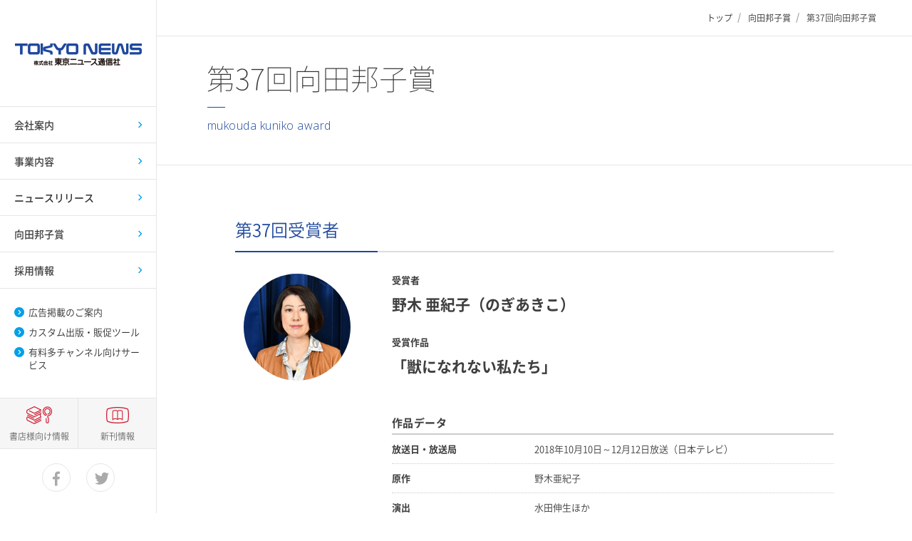

--- FILE ---
content_type: text/html; charset=UTF-8
request_url: https://tokyonews.co.jp/mukouda/prize37/
body_size: 14112
content:

<!DOCTYPE html>
<html lang="ja">
<head>
<meta charset="UTF-8">
<meta content="IE=edge" http-equiv="X-UA-Compatible">
<title>第37回向田邦子賞 | 東京ニュース通信社 [TOKYO NEWS]</title>
<meta name="description" content="株式会社東京ニュース通信社が主催する第37回向田邦子賞の受賞者をご紹介します。第37回は作品「獣になれない私たち」にて野木亜紀子氏が受賞しました。">
<meta name="keywords" content="東京ニュース通信社,東京ニュース,TOKYO NEWS,文化事業,向田邦子,向田邦子賞,向田賞,野木亜紀子">
<link type="image/x-icon" rel="shortcut icon" href="/assets/img/favicon.ico">
<meta name="viewport" content="width=device-width, initial-scale=1">
<link href="https://fonts.googleapis.com/css?family=Open+Sans:300,400,700" rel="stylesheet">
<link rel="stylesheet" href="/assets/css/style.css">
<link rel="stylesheet" href="/assets/css/slick.css">
<link rel="stylesheet" href="/assets/css/slick-theme.css">
<script src="https://ajax.googleapis.com/ajax/libs/jquery/1.12.4/jquery.min.js"></script>

<script id="_bownow_ts">
  var _bownow_ts = document.createElement('script');
  _bownow_ts.charset = 'utf-8';
  _bownow_ts.src = 'https://contents.bownow.jp/js/UTC_8e5dd7b8a9e836da99fd/trace.js';
  document.getElementsByTagName('head')[0].appendChild(_bownow_ts);
</script>

<script>
  (function(i,s,o,g,r,a,m){i['GoogleAnalyticsObject']=r;i[r]=i[r]||function(){
  (i[r].q=i[r].q||[]).push(arguments)},i[r].l=1*new Date();a=s.createElement(o),
  m=s.getElementsByTagName(o)[0];a.async=1;a.src=g;m.parentNode.insertBefore(a,m)
  })(window,document,'script','https://www.google-analytics.com/analytics.js','ga');

  ga('create', 'UA-51589565-7', 'auto');
  ga('send', 'pageview');

</script>
</head>
<body class="home pagePrize">

  <div id="container">
    <header>
      <div id="header">
        <div class="headerInner">
          <div id="spHead">
            <div id="headLogo">
              <h1 class="logo"><a href="/"><img src="/assets/img/logo-pc.png" alt="東京ニュース通信社"></a></h1>
            </div>
            <div class="sp-menu-btn">
              <a class="menu-btn" href="#">
              <span class="border"></span><span class="border"></span><span class="border"></span>
              <span class="txt">MENU</span>
              </a>
            </div>
          </div>
          <div id="spMenu">
            <ul id="gNavi" class="dropmenu">
              <li class="gNavi01 gNaviOuter"><span class="outer">会社案内</span>
                <ul class="gNaviInner">
                  <li><a href="/corporate/message/">代表ご挨拶</a></li>
                  <li><a href="/corporate/outline/">会社概要</a></li>
                  <li><a href="/corporate/history/">沿革</a></li>
                  <li><a href="/corporate/access/">アクセス</a></li>
                </ul>
              </li>
              <li class="gNavi02 gNaviOuter"><span class="outer">事業内容</span>
                <ul class="gNaviInner">
                  <li><a href="/business/pub/">出版</a></li>
                  <li><a href="/business/listing/">新聞ラ・テ欄</a></li>
                  <li><a href="/business/orderproduct/">受注製作</a></li>
                  <li><a href="/business/custompub/">カスタム出版・販促ツール</a></li>
                  <li><a href="/business/channel/">有料多チャンネル向けサービス</a></li>
                  <li><a href="/business/development/">商品開発</a></li>
                  <li><a href="/business/digital/">デジタル事業</a></li>
                  <li><a href="/business/casting/">キャスティング事業</a></li>
                </ul>
              </li>
              <li class="gNavi03"><a href="https://prtimes.jp/main/html/searchrlp/company_id/6568" class="outer" target="_blank">ニュースリリース</a></li>
              <li class="gNavi04 gNaviOuter"><span class="outer">向田邦子賞</span>
                <ul class="gNaviInner">
                  <li><a href="/mukouda/">向田邦子賞トップ</a></li>
                  <li><a href="/mukouda/works/">向田邦子の業績</a></li>
                </ul>
              </li>
              <li class="gNavi05 gNaviOuter"><span class="outer">採用情報</span>
                <ul class="gNaviInner">
                  <li><a href="/recruit/">採用情報トップ</a></li>
                                  </ul>
              </li>
            </ul>
            <ul id="secondNavi">
              <li class="bulletLink"><a href="/ad/">広告掲載のご案内</a></li>
              <li class="bulletLink"><a href="/business/custompub/">カスタム出版・販促ツール</a></li>
              <li class="bulletLink"><a href="/business/channel/">有料多チャンネル向けサービス</a></li>
            </ul>
            <div id="bottomNavi">
              <ul id="externalNavi">
                <li class="left"><a href="https://tokyonews.info/" target="_blank">書店様向け情報</a></li>
                <li class="right"><a href="https://zasshi.tv/" target="_blank">新刊情報</a></li>
              </ul>
              <div id="headerSns">
                <ul class="snsList">
                  <li class="facebook"><a href="https://www.facebook.com/tokyonews.tvguide/" target="_blank">facebook</a></li>
                  <li class="twitter"><a href="https://twitter.com/tokyonews_pr" target="_blank">twitter</a></li>
                </ul>
              </div>
            </div>
            <div id="btnClose">
              <a href="">CLOSE</a>
            </div>
          </div>
          <div class="overlay"></div>

        </div>
      </div>
    </header>
    <div class="wrapContainer">
  <div id="breadcrumb">
    <ol class="breadcrumbList">
      <li class="breadcrumbItem"><a href="/">トップ</a></li>
      <li class="breadcrumbItem"><a href="/mukouda">向田邦子賞</a></li>
      <li class="breadcrumbItem">第37回向田邦子賞</li>
    </ol>
  </div>
  
  <main id="main" class="mainContents">

    <section id="pageHeaderSimple" class="pageHeader">
      <div class="pageHeaderInner">
        <div class="pageTitleArea">
          <h2>第37回向田邦子賞</h2>
          <p class="sans">mukouda kuniko award</p>
        </div>
      </div>
    </section>

    <section>
      <div class="sectionContents sectionPrize last">
        <div class="sectionInner">
            <h2 class="headlineBorder">第37回受賞者</h2>
            <div class="prizeWrap">
              <div class="imageArea">
                <img src="/assets/img/mukouda/prize37.jpg" alt="野木亜紀子">
              </div>
              <!--<p class="imageCaption">©</p>-->

              <dl class="prizeHead">
                <dt>受賞者</dt>
                <dd>野木 亜紀子（のぎあきこ）</dd>
                <dt>受賞作品</dt>
                <dd>「獣になれない私たち」</dd>
              </dl>
              <div class="tableNormalWrap">
                <p class="title">作品データ</p>
                <dl class="tableNormal long">
                  <dt>放送日・放送局</dt>
                  <dd>2018年10月10日～12月12日放送（日本テレビ）</dd>
                  <dt>原作</dt>
                  <dd>野木亜紀子</dd>
                  <dt>演出</dt>
                  <dd>水田伸生ほか</dd>
                  <dt>チーフプロデューサー</dt>
                  <dd>西憲彦</dd>
                  <dt>プロデューサー</dt>
                  <dd>松本京子、大塚英治（ケイファクトリー）</dd>
                  <dt>協力プロデューサー</dt>
                  <dd>鈴木亜希乃</dd>
                  <dt>制作協力</dt>
                  <dd>ケイファクトリー</dd>
                  <dt>製作著作</dt>
                  <dd>日本テレビ</dd>
                  <dt>出演</dt>
                  <dd>新垣結衣、松田龍平、田中圭、黒木華、犬飼貴丈、伊藤沙莉、近藤公園、一ノ瀬ワタル、菊地凛子、松尾貴史、山内圭哉、田中美佐子</dd>
                </dl>
              </div>

              <div class="prizeComment">
                <dl>
                  <dt>授賞理由</dt>
                  <dd>「人間は進化の過程で色々なものを失った……」という劇中のセリフに象徴されるように、笑顔の裏で心をすり減らして生きる主人公と、誰も信用していない公認会計士の男の、恋かもしれないラブストーリー。タイトルが意味する「獣になれない……」というメッセージでもある。現代人が抱えるこの思いを、大人テイストで面白く生き生きと描いている。作者のこれまでの作品に観られた筆力が一味違うジャンルで発揮された。</dd>
                  <dt>選考委員</dt>
                  <dd>池端俊策（第3回受賞者）<font size="1.0">(※)</font> / 冨川元文（第10回受賞者） / 大石静（第15回受賞者） / 岡田惠和（第20回受賞者） / 井上由美子（第25回受賞者）<br><font size="1.0">※今年度はスケジュール都合により、池端氏は選考に加わっておりません。4名による選考となります。</font></dd>
                </dl>
              </div>

              <div class="tableNormalWrap">
                <p class="title">受賞者プロフィール</p>
                <dl class="tableNormal">
                  <dt>生年</dt>
                  <dd>1974年</dd>
                  <dt>経歴</dt>
                  <dd>東京都出身。<br>2010年『さよならロビンソンクルーソー』で第22回フジテレビヤングシナリオ大賞を受賞し、同作で脚本家デビュー。テレビドラマ脚本に『空飛ぶ広報室』（TBS）、『掟上今日子の備忘録』（日本テレビ）、『重版出来！』（TBS）、『逃げるは恥だが役に立つ』（TBS）、『アンナチュラル』（TBS）、『フェイクニュース』（NHK総合）などがある。</dd>
                </dl>
              </div>




            </div>
        </div>
      </div>
    </section>

  </main>


  <div id="bannerArea">
    <div class="bannerAreaInner">
      <h2>東京ニュース通信社の運営サイト</h2>
      <div id="slider">
        <div class="sliderItem">
          <a href="http://tokyonews.info/" target="_blank">
            <div class="logoImage">
              <img src="/assets/img/logo-tokyonewsinfo.png" alt="東京ニュース通信社.info">
            </div>
            <p class="text">書店様向けの情報を掲載　各種POPや注文書のデータを公開中</p>
          </a>
        </div>
        <div class="sliderItem">
          <a href="http://zasshi.tv/" target="_blank">
            <div class="logoImage">
              <img src="/assets/img/logo-magazinemook.png" alt="東京ニュースマガジン&ムック">
            </div>
            <p class="text">東京ニュース通信社が発行する各媒体の総合情報サイト</p>
          </a>
        </div>
        <div class="sliderItem">
          <a href="http://www.tvguide.or.jp/" target="_blank">
            <div class="logoImage">
              <img src="/assets/img/logo-tvguide-web.png" alt="TVガイド web">
            </div>
            <p class="text">“やっぱりテレビってオモシロい”　テレビ情報に密着したメディアサイト</p>
          </a>
        </div>
        <div class="sliderItem">
          <a href="https://tvbros.jp/" target="_blank">
            <div class="logoImage">
              <img src="/assets/img/logo-tvbros-web.png" alt="TVガイド web">
            </div>
            <p class="text">豪華連載陣が続々配信中。TV Bros.がウェブで読める</p>
          </a>
        </div>
        <div class="sliderItem">
          <a href="http://bltweb.jp/" target="_blank">
            <div class="logoImage">
              <img src="/assets/img/logo-blt.png" alt="">
            </div>
            <p class="text">旬のBEAUTIFUL LADYのすべてがわかる総合サイト</p>
          </a>
        </div>
        <div class="sliderItem">
          <a href="https://mindra.jp/" target="_blank">
            <div class="logoImage">
              <img src="/assets/img/logo-mindra2.png" alt="">
            </div>
            <p class="text">独自の視点から深掘りする、ドラマ専門情報サイト</p>
          </a>
        </div>
        <div class="sliderItem">
          <a href="https://www.youtube.com/user/TokyoNewsService" target="_blank">
            <div class="logoImage">
              <img src="/assets/img/logo-tokyonewschannel.png" alt="東京ニュースチャンネル">
            </div>
            <p class="text">東京ニュース通信社の動画ニュース&プロモーション専門チャンネル</p>
          </a>
        </div>
      </div>
    </div>
  </div><footer>
  <div id="footer">
    <div class="footerInner">
      <ul id="footNavi">
        <li><a href="/privacy">プライバシーポリシー</a></li><li><a href="/copyright">著作権・画像使用等について</a></li><li><a href="/userinfo">利用者情報の外部送信について</a><li><a href="/contact">お問い合わせ</a></li>
      </ul>
      <div id="copyRight">
                    <p>Copyright (C)2025, Tokyo News Service, LTD. <span>ALL Rights Reserved.</span></p>
      </div>

    </div>
  </div>
</footer>
<div id="toTop" class="totop">
  <span class="line"></span>
</div>

</div><!-- end wrapContainer -->

</div><!-- end container -->
  <script src="/assets/js/tile.js"></script>
  <script src="/assets/js/slick.min.js"></script>
  <script src="/assets/js/app.js"></script>
</body>
</html>

--- FILE ---
content_type: text/css
request_url: https://tokyonews.co.jp/assets/css/style.css
body_size: 155089
content:
@charset "UTF-8";
/****************************************
font
****************************************/
@font-face {
  font-family: 'NotoSansCJKjp';
  font-style: normal;
  font-weight: 100;
  src: url("../font/NotoSansCJKjp-Thin.eot");
  src: local("Noto Sans CJK JP Thin"), url("../font/NotoSansCJKjp-Thin.eot?#iefix") format("embedded-opentype"), url("../font/NotoSansCJKjp-Thin.woff") format("woff"), url("../font/NotoSansCJKjp-Thin.otf") format("opentype");
}
@font-face {
  font-family: 'NotoSansCJKjp';
  font-style: normal;
  font-weight: 300;
  src: url("../font/NotoSansCJKjp-DemiLight.eot");
  src: local("Noto Sans CJK JP DemiLight"), url("../font/NotoSansCJKjp-DemiLight.eot?#iefix") format("embedded-opentype"), url("../font/NotoSansCJKjp-DemiLight.woff") format("woff"), url("../font/NotoSansCJKjp-DemiLight.otf") format("opentype");
}
@font-face {
  font-family: 'NotoSansCJKjp';
  font-style: normal;
  font-weight: 400;
  src: url("../font/NotoSansCJKjp-Regular.eot");
  src: local("Noto Sans CJK JP Regular"), url("../font/NotoSansCJKjp-Regular.eot?#iefix") format("embedded-opentype"), url("../font/NotoSansCJKjp-Regular.woff") format("woff"), url("../font/NotoSansCJKjp-Regular.otf") format("opentype");
}
@font-face {
  font-family: 'NotoSansCJKjp';
  font-style: normal;
  font-weight: 500;
  src: url("../font/NotoSansCJKjp-Medium.eot");
  src: local("Noto Sans CJK JP Medium"), url("../font/NotoSansCJKjp-Medium.eot?#iefix") format("embedded-opentype"), url("../font/NotoSansCJKjp-Medium.woff") format("woff"), url("../font/NotoSansCJKjp-Medium.otf") format("opentype");
}
@font-face {
  font-family: 'NotoSansCJKjp';
  font-style: normal;
  font-weight: 700;
  src: url("../font/NotoSansCJKjp-Bold.eot");
  src: local("Noto Sans CJK JP Bold"), url("../font/NotoSansCJKjp-Bold.eot?#iefix") format("embedded-opentype"), url("../font/NotoSansCJKjp-Bold.woff") format("woff"), url("../font/NotoSansCJKjp-Bold.otf") format("opentype");
}
.noto {
  font-family: "NotoSansCJKjp", sans-serifF;
}

.sans {
  font-family: 'Open Sans', sans-serif;
  font-weight: 300;
}

/****************************************
add reset
****************************************/
/*! normalize.css v4.1.1 | MIT License | github.com/necolas/normalize.css */
/**
 * 1. Change the default font family in all browsers (opinionated).
 * 2. Prevent adjustments of font size after orientation changes in IE and iOS.
 */
html {
  color: #3e3e3e;
  font-family: 'NotoSansCJKjp';
  /* 1 */
  font-style: normal;
  font-weight: 300;
  font-size: 62.5%;
  -ms-text-size-adjust: 100%;
  /* 2 */
  -webkit-text-size-adjust: 100%;
  /* 2 */
}

/**
 * Remove the margin in all browsers (opinionated).
 */
body {
  margin: 0;
}
@media (min-width: 768px) {
  body {
    min-width: 1220px;
  }
}

* {
  -webkit-box-sizing: border-box;
  -moz-box-sizing: border-box;
  box-sizing: border-box;
  *behavior: url(/scripts/boxsizing.htc);
  /*	If you need support for IE7 and lower make
  	sure the boxsizing.htc file is linked properly.
  	More info here:  https://github.com/Schepp/box-sizing-polyfill */
}

/* HTML5 display definitions
   ========================================================================== */
/**
 * Add the correct display in IE 9-.
 * 1. Add the correct display in Edge, IE, and Firefox.
 * 2. Add the correct display in IE.
 */
article,
aside,
details,
figcaption,
figure,
footer,
header,
main,
menu,
nav,
section,
summary {
  /* 1 */
  display: block;
}

/**
 * Add the correct display in IE 9-.
 */
audio,
canvas,
progress,
video {
  display: inline-block;
}

/**
 * Add the correct display in iOS 4-7.
 */
audio:not([controls]) {
  display: none;
  height: 0;
}

/**
 * Add the correct vertical alignment in Chrome, Firefox, and Opera.
 */
progress {
  vertical-align: baseline;
}

/**
 * Add the correct display in IE 10-.
 * 1. Add the correct display in IE.
 */
template,
[hidden] {
  display: none;
}

/* Links
   ========================================================================== */
/**
 * 1. Remove the gray background on active links in IE 10.
 * 2. Remove gaps in links underline in iOS 8+ and Safari 8+.
 */
a {
  background-color: transparent;
  /* 1 */
  -webkit-text-decoration-skip: objects;
  /* 2 */
  color: #333;
  text-decoration: none;
}

/**
 * Remove the outline on focused links when they are also active or hovered
 * in all browsers (opinionated).
 */
a:active,
a:hover {
  outline-width: 0;
}

/* Text-level semantics
   ========================================================================== */
/**
 * 1. Remove the bottom border in Firefox 39-.
 * 2. Add the correct text decoration in Chrome, Edge, IE, Opera, and Safari.
 */
abbr[title] {
  border-bottom: none;
  /* 1 */
  text-decoration: underline;
  /* 2 */
  text-decoration: underline dotted;
  /* 2 */
}

/**
 * Prevent the duplicate application of `bolder` by the next rule in Safari 6.
 */
b,
strong {
  font-weight: inherit;
}

/**
 * Add the correct font weight in Chrome, Edge, and Safari.
 */
b,
strong {
  font-weight: bolder;
}

/**
 * Add the correct font style in Android 4.3-.
 */
dfn {
  font-style: italic;
}

/**
 * Correct the font size and margin on `h1` elements within `section` and
 * `article` contexts in Chrome, Firefox, and Safari.
 */
h1 {
  font-size: 2em;
  margin: 0.67em 0;
}

/**
 * Add the correct background and color in IE 9-.
 */
mark {
  background-color: #ff0;
  color: #000;
}

/**
 * Add the correct font size in all browsers.
 */
small {
  font-size: 80%;
}

/**
 * Prevent `sub` and `sup` elements from affecting the line height in
 * all browsers.
 */
sub,
sup {
  font-size: 75%;
  line-height: 0;
  position: relative;
  vertical-align: baseline;
}

sub {
  bottom: -0.25em;
}

sup {
  top: -0.5em;
}

/* Embedded content
   ========================================================================== */
/**
 * Remove the border on images inside links in IE 10-.
 */
img {
  border-style: none;
  vertical-align: bottom;
}

/**
 * Hide the overflow in IE.
 */
svg:not(:root) {
  overflow: hidden;
}

/* Grouping content
   ========================================================================== */
/**
 * 1. Correct the inheritance and scaling of font size in all browsers.
 * 2. Correct the odd `em` font sizing in all browsers.
 */
code,
kbd,
pre,
samp {
  font-family: monospace, monospace;
  /* 1 */
  font-size: 1em;
  /* 2 */
}

/**
 * Add the correct margin in IE 8.
 */
figure {
  margin: 1em 40px;
}

/**
 * 1. Add the correct box sizing in Firefox.
 * 2. Show the overflow in Edge and IE.
 */
hr {
  box-sizing: content-box;
  /* 1 */
  height: 0;
  /* 1 */
  overflow: visible;
  /* 2 */
}

/* Forms
   ========================================================================== */
/**
 * 1. Change font properties to `inherit` in all browsers (opinionated).
 * 2. Remove the margin in Firefox and Safari.
 */
button,
input,
select,
textarea {
  font: inherit;
  /* 1 */
  margin: 0;
  /* 2 */
}

/**
 * Restore the font weight unset by the previous rule.
 */
optgroup {
  font-weight: bold;
}

/**
 * Show the overflow in IE.
 * 1. Show the overflow in Edge.
 */
button,
input {
  /* 1 */
  overflow: visible;
}

/**
 * Remove the inheritance of text transform in Edge, Firefox, and IE.
 * 1. Remove the inheritance of text transform in Firefox.
 */
button,
select {
  /* 1 */
  text-transform: none;
}

/**
 * 1. Prevent a WebKit bug where (2) destroys native `audio` and `video`
 *    controls in Android 4.
 * 2. Correct the inability to style clickable types in iOS and Safari.
 */
button,
html [type="button"],
[type="reset"],
[type="submit"] {
  -webkit-appearance: button;
  /* 2 */
}

/**
 * Remove the inner border and padding in Firefox.
 */
button::-moz-focus-inner,
[type="button"]::-moz-focus-inner,
[type="reset"]::-moz-focus-inner,
[type="submit"]::-moz-focus-inner {
  border-style: none;
  padding: 0;
}

/**
 * Restore the focus styles unset by the previous rule.
 */
button:-moz-focusring,
[type="button"]:-moz-focusring,
[type="reset"]:-moz-focusring,
[type="submit"]:-moz-focusring {
  outline: 1px dotted ButtonText;
}

/**
 * Change the border, margin, and padding in all browsers (opinionated).
 */
fieldset {
  border: 1px solid #c0c0c0;
  margin: 0 2px;
  padding: 0.35em 0.625em 0.75em;
}

/**
 * 1. Correct the text wrapping in Edge and IE.
 * 2. Correct the color inheritance from `fieldset` elements in IE.
 * 3. Remove the padding so developers are not caught out when they zero out
 *    `fieldset` elements in all browsers.
 */
legend {
  box-sizing: border-box;
  /* 1 */
  color: inherit;
  /* 2 */
  display: table;
  /* 1 */
  max-width: 100%;
  /* 1 */
  padding: 0;
  /* 3 */
  white-space: normal;
  /* 1 */
}

/**
 * Remove the default vertical scrollbar in IE.
 */
textarea {
  overflow: auto;
}

/**
 * 1. Add the correct box sizing in IE 10-.
 * 2. Remove the padding in IE 10-.
 */
[type="checkbox"],
[type="radio"] {
  box-sizing: border-box;
  /* 1 */
  padding: 0;
  /* 2 */
}

/**
 * Correct the cursor style of increment and decrement buttons in Chrome.
 */
[type="number"]::-webkit-inner-spin-button,
[type="number"]::-webkit-outer-spin-button {
  height: auto;
}

/**
 * 1. Correct the odd appearance in Chrome and Safari.
 * 2. Correct the outline style in Safari.
 */
[type="search"] {
  -webkit-appearance: textfield;
  /* 1 */
  outline-offset: -2px;
  /* 2 */
}

/**
 * Remove the inner padding and cancel buttons in Chrome and Safari on OS X.
 */
[type="search"]::-webkit-search-cancel-button,
[type="search"]::-webkit-search-decoration {
  -webkit-appearance: none;
}

/**
 * Correct the text style of placeholders in Chrome, Edge, and Safari.
 */
::-webkit-input-placeholder {
  color: inherit;
  opacity: 0.54;
}

/**
 * 1. Correct the inability to style clickable types in iOS and Safari.
 * 2. Change font properties to `inherit` in Safari.
 */
::-webkit-file-upload-button {
  -webkit-appearance: button;
  /* 1 */
  font: inherit;
  /* 2 */
}

/* Add riset
   ========================================================================== */
ul, ol {
  list-style-type: none;
  padding: 0;
}

.clearfix:after {
  content: "";
  clear: both;
  display: block;
}

ul {
  margin: 0;
  padding: 0;
}

/****************************************
layout grid
****************************************/
@media (min-width: 768px) {
  html,
  body {
    height: 100%;
    min-height: 100%;
    position: relative;
  }
}

#container {
  position: relative;
}

@media (min-width: 768px) {
  #header {
    width: 220px;
    height: 100%;
    min-height: 100%;
    border-right: 1px solid #e6e6e6;
    position: fixed;
    top: 0;
    left: 0;
    background-color: #fff;
    z-index: 100;
  }
}

@media (min-width: 768px) {
  .wrapContainer {
    padding-left: 220px;
    width: 100%;
    height: 100%;
    position: relative;
  }
}

@media (min-width: 768px) {
  #main {
    background-color: #fff;
  }
}
@media (max-width: 767px) {
  #main {
    overflow: hidden;
  }
}

@media (min-width: 768px) {
  .sectionContents {
    padding: 60px 0;
  }
  .sectionContents.last {
    padding: 60px 0 100px;
  }
  .sectionContents.pb80 {
    padding: 60px 0 80px;
  }
}
@media (max-width: 767px) {
  .sectionContents {
    padding: 30px 0;
  }
  .sectionContents.last {
    padding: 30px 0 60px;
  }
  .sectionContents.pb80 {
    padding: 30px 0 40px;
  }
}
.sectionContents.border {
  border-top: 1px solid #e6e6e6;
}
.sectionContents.borderBottom {
  border-bottom: 1px solid #e6e6e6;
}
.sectionContents.bgGray {
  background-color: #f6f6f6;
}

@media (min-width: 768px) {
  .sectionInner {
    padding: 0 40px;
    margin: 0 auto;
    width: 920px;
  }
  .sectionInner.w920 {
    padding: 40px;
    width: 920px;
    position: relative;
  }
  .sectionInner.bgWhite {
    background-color: #fff;
  }
}
@media (max-width: 767px) {
  .sectionInner {
    padding: 0 15px;
  }
  .sectionInner.w920 {
    margin: 0 15px;
    padding: 20px 0;
    position: relative;
  }
  .sectionInner.bgWhite {
    background-color: #fff;
  }
}

@media (min-width: 768px) {
  .sectionLiqiud {
    margin: 0 40px;
    padding: 0 40px;
    background-color: #fff;
  }
}
@media (max-width: 767px) {
  .sectionLiqiud {
    margin: 0 15px;
    padding: 20px 15px;
    background-color: #fff;
  }
}

.container:after,
.row:after,
.col:after,
.clr:after,
.group:after {
  content: "";
  display: table;
  clear: both;
}

.col {
  display: block;
  width: 100%;
}

/****************************************
link
****************************************/
.bulletLink a {
  display: inline-block;
  padding-left: 20px;
  position: relative;
  transition: color .2s ease-in;
  width: 100%;
  line-height: 1.4;
}
.bulletLink a:hover {
  color: #00a0e9;
}

.bulletLink a:before {
  content: '';
  display: block;
  width: 14px;
  height: 14px;
  background: url(../img/bullet-circle-arrow.png) top left no-repeat;
  background-size: 14px;
  position: absolute;
  top: 2px;
  left: 0;
}

a:hover {
  color: #00a0e9;/*20190607�ǋL �����N���ߍ��݃e�L�X�g�ɃJ�[�\���𓖂Ă����ɑ��Ɠ��l�ɐF��ς���*/
}

/****************************************
common
****************************************/
@media (max-width: 767px) {
  img {
    max-width: 90%;
  }
}
/****************************************
header
****************************************/
@media (min-width: 768px) {
  #header .headerInner {
    padding-bottom: 162px;
  }
  #header .headerInner .sp-menu-btn {
    display: none;
  }
  #header #headLogo {
    padding: 60px 0 55px;
  }
  #header #headLogo .logo {
    margin: 0;
    text-align: center;
  }
  #header .overlay {
    display: none;
  }
}
@media (max-width: 767px) {
  #header .headerInner {
    position: relative;
  }
  #header #spHead {
    height: 50px;
    width: 100%;
    background-color: #fff;
    position: relative;
    z-index: 100;
    border-bottom: 1px solid #e6e6e6;
  }
  #header #headLogo {
    height: 50px;
  }
  #header #headLogo .logo {
    margin: 0;
    padding: 15px 0 0 12px;
    width: 132px;
    height: 34px;
  }
  #header #headLogo .logo a {
    display: block;
    width: 120px;
    height: 22px;
    background: url(../img/logo-sp.png) top left no-repeat;
    background-size: 120px;
  }
  #header #headLogo .logo img {
    display: none;
  }
  #header .sp-menu-btn {
    width: 50px;
    height: 50px;
    position: absolute;
    top: 0;
    right: 0;
    z-index: 1000;
    border-left: 1px solid #e6e6e6;
    overflow: hidden;
  }
  #header .sp-menu-btn .menu-btn {
    display: block;
    width: 50px;
    height: 50px;
  }
  #header .sp-menu-btn .txt {
    display: block;
    width: 100%;
    font-size: 7px;
    font-size: 0.7rem;
    font-weight: bold;
    text-align: center;
    position: absolute;
    top: 30px;
    left: 0;
  }
  #header .sp-menu-btn .border {
    background-color: #333;
    display: inline-block;
    height: 2px;
    position: absolute;
    left: 14px;
    -webkit-transition: all .4s;
    transition: all .4s;
    width: 22px;
  }
  #header .sp-menu-btn .border:nth-of-type(1) {
    top: 12px;
  }
  #header .sp-menu-btn .border:nth-of-type(2) {
    top: 18px;
  }
  #header .sp-menu-btn .border:nth-of-type(3) {
    top: 24px;
  }
  #header .sp-menu-btn.active {
    transform: rotate(360deg);
  }
  #header .sp-menu-btn.active .border:nth-of-type(1) {
    transform: translateY(6px) rotate(-45deg);
  }
  #header .sp-menu-btn.active .border:nth-of-type(2) {
    transform: translateY(0) rotate(45deg);
  }
  #header .sp-menu-btn.active .border:nth-of-type(3) {
    opacity: 0;
  }
  #header #spMenu {
    width: 100%;
    display: block;
    background-color: #fff;
    position: absolute;
    z-index: 10;
    top: -1000px;
    transition: .5s ease-in-out;
  }
  #header #spMenu.active {
    top: 50px;
  }
  #header .overlay {
    display: none;
    width: 100%;
    position: absolute;
    top: 0;
    z-index: 1;
    background-color: #000;
    background-color: rgba(0, 0, 0, 0.75);
  }
  #header .overlay.active {
    display: block;
  }
}

/*スクリーンの高さに合わせた要素処理*/
@media (min-width: 768px) {
  #header.long {
    position: fixed;
  }

  #header.short {
    position: absolute;
  }
}
@media (min-width: 768px) {
  #gNavi {
    margin-bottom: 24px;
    border-bottom: 1px solid #e6e6e6;
  }
  #gNavi > li {
    border-top: 1px solid #e6e6e6;
  }
  #gNavi > li.hover .outer:after {
    display: none;
  }
  #gNavi > li > .outer {
    display: block;
    padding: 0 20px;
    line-height: 50px;
    font-size: 14px;
    font-size: 1.4rem;
    font-weight: 500;
    position: relative;
  }
  #gNavi > li > .outer:hover {
    cursor: pointer;
  }
  #gNavi > li > .outer:after {
    content: '';
    display: block;
    width: 6px;
    height: 10px;
    background: url(../img/bullet-gNavi.png) top left no-repeat;
    position: absolute;
    top: 20px;
    right: 20px;
  }
}
@media (max-width: 767px) {
  #gNavi > li > .outer {
    display: block;
    line-height: 45px;
    font-size: 14px;
    font-size: 1.4rem;
    font-weight: bold;
    background-color: #fff;
    padding: 0 15px;
    border-bottom: 1px solid #e6e6e6;
    position: relative;
    cursor: pointer;
  }
  #gNavi > li.gNavi01 > .outer:after, #gNavi > li.gNavi01 > .outer:before, #gNavi > li.gNavi02 > .outer:after, #gNavi > li.gNavi02 > .outer:before, #gNavi > li.gNavi04 > .outer:after, #gNavi > li.gNavi04 > .outer:before, #gNavi > li.gNavi05 > .outer:after, #gNavi > li.gNavi05 > .outer:before {
    display: block;
    content: '';
    width: 1px;
    height: 11px;
    background-color: #00a0e9;
    position: absolute;
    top: 20px;
    right: 22px;
  }
  #gNavi > li.gNavi01 > .outer:before, #gNavi > li.gNavi02 > .outer:before, #gNavi > li.gNavi04 > .outer:before, #gNavi > li.gNavi05 > .outer:before {
    width: 11px;
    height: 1px;
    top: 25px;
    right: 17px;
  }
  #gNavi > li.gNavi01.open > a:after, #gNavi > li.gNavi02.open > a:after, #gNavi > li.gNavi04.open > a:after, #gNavi > li.gNavi05.open > a:after {
    width: 0;
    height: 0;
  }
  #gNavi > li.gNavi03 > .outer:after {
    content: '';
    display: block;
    position: absolute;
    top: 20px;
    right: 20px;
    width: 6px;
    height: 6px;
    border-top: 1px solid #00a0e9;
    border-right: 1px solid #00a0e9;
    -webkit-transform: rotate(45deg);
    transform: rotate(45deg);
  }
  #gNavi > li > .gNaviInner {
    display: none;
    overflow: hidden;
  }
  #gNavi > li > .gNaviInner li {
    border-bottom: 1px solid #e6e6e6;
    position: relative;
  }
  #gNavi > li > .gNaviInner li > a {
    display: block;
    line-height: 45px;
    font-size: 14px;
    font-size: 1.4rem;
    background-color: #f6f6f6;
    padding: 0 15px;
  }
  #gNavi > li > .gNaviInner li > a:after {
    content: '';
    display: block;
    position: absolute;
    top: 20px;
    right: 20px;
    width: 6px;
    height: 6px;
    border-top: 1px solid #00a0e9;
    border-right: 1px solid #00a0e9;
    -webkit-transform: rotate(45deg);
    transform: rotate(45deg);
  }
}

@media (min-width: 768px) {
  #gNavi > .gNaviOuter > .gNaviInner {
    padding-top: 150px;
    width: 0;
    height: 100%;
    overflow: hidden;
    position: absolute;
    left: 219px;
    top: 0;
    background-color: rgba(30, 72, 157, 0.6);
  }
  #gNavi > .gNaviOuter > .gNaviInner li {
    display: table;
    width: 219px;
  }
  #gNavi > .gNaviOuter > .gNaviInner li a {
    display: table-cell;
    padding: 0 35px 0 20px;
    height: 51px;
    width: 100%;
    vertical-align: middle;
    line-height: 18px;
    font-size: 13px;
    font-size: 1.3rem;
    color: #fff;
    position: relative;
    opacity: 0;
  }
  #gNavi > .gNaviOuter > .gNaviInner li a:hover {
    background-color: #1e489d;
  }
  #gNavi > .gNaviOuter > .gNaviInner li a:after {
    content: '';
    display: block;
    width: 6px;
    height: 10px;
    background: url(../img/bullet-gNavi.png) top left no-repeat;
    position: absolute;
    top: 20px;
    right: 15px;
  }
  #gNavi .gNavi04 .gNaviInner {
    padding-top: 303px;
  }
  #gNavi .gNavi05 .gNaviInner {
    padding-top: 354px;
  }
  #gNavi .gNavi03 > .outer {
    transition: color .2s ease-in;
  }
  #gNavi .gNavi03 > .outer:hover {
    background-color: rgba(30, 72, 157, 0.95);
    color: #fff;
  }
}
@media (min-width: 768px) {
  #secondNavi {
    margin-bottom: 25px;
    padding: 0 20px;
  }
  #secondNavi li {
    margin-bottom: 10px;
  }
  #secondNavi li a {
    line-height: 1.4;
    font-size: 13px;
    font-size: 1.3rem;
  }
  #secondNavi li a:hover {
    color: #00a0e9;
  }
  #secondNavi li:last-child {
    margin-bottom: 0;
  }
}
@media (max-width: 767px) {
  #secondNavi {
    padding: 25px 20px 15px;
    background-color: #fff;
  }
  #secondNavi li {
    margin-bottom: 20px;
  }
  #secondNavi li a {
    font-size: 13px;
    font-size: 1.3rem;
  }
}

@media (min-width: 768px) {
  #bottomNavi {
    width: 219px;
    position: fixed;
    left: 0;
    bottom: 10px;
  }
}
@media (max-width: 767px) {
  #bottomNavi {
    margin-bottom: 20px;
  }
}

/*スクリーンの高さに合わせた要素処理*/
@media (min-width: 768px) {
  #bottomNavi.long {
    position: fixed;
    bottom: 10px;
    left: 0;
  }

  #bottomNavi.short {
    position: relative;
    bottom: auto;
    left: auto;
  }
}
#externalNavi {
  display: table;
  border-top: 1px solid #e6e6e6;
  border-bottom: 1px solid #e6e6e6;
}
@media (min-width: 768px) {
  #externalNavi {
    width: 219px;
    height: 70px;
  }
}
@media (max-width: 767px) {
  #externalNavi {
    width: 100%;
  }
}
#externalNavi li {
  display: table-cell;
  width: 50%;
  vertical-align: middle;
  text-align: center;
}
#externalNavi li.left {
  border-right: 1px solid #e6e6e6;
}
#externalNavi li a {
  height: 70px;
  padding: 44px 0 0;
  display: block;
  font-size: 12px;
  font-size: 1.2rem;
  color: #666;
  position: relative;
}
@media (min-width: 768px) {
  #externalNavi li.left a {
    background: #f6f6f6 url(../img/bg_externalNavi_left.png) 37px 11px no-repeat;
    background-size: 36px;
    transition: background-color .2s ease-in;
  }
  #externalNavi li.left a:hover {
    background-color: #e6e6e6;
  }
}
@media (max-width: 767px) {
  #externalNavi li.left a {
    font-size: 12px;
    font-size: 1.2rem;
    background-color: #f6f6f6;
  }
  #externalNavi li.left a:after {
    content: '';
    display: block;
    margin-left: -18px;
    width: 36px;
    height: 25px;
    background: url(../img/bg_externalNavi_left.png) left top no-repeat;
    background-size: 36px;
    position: absolute;
    top: 11px;
    left: 50%;
  }
}
@media (min-width: 768px) {
  #externalNavi li.right a {
    background: #f6f6f6 url(../img/bg_externalNavi_right.png) 37px 11px no-repeat;
    background-size: 36px;
    transition: background-color .2s ease-in;
  }
  #externalNavi li.right a:hover {
    background-color: #e6e6e6;
  }
}
@media (max-width: 767px) {
  #externalNavi li.right a {
    font-size: 12px;
    font-size: 1.2rem;
    background-color: #f6f6f6;
  }
  #externalNavi li.right a:after {
    content: '';
    display: block;
    margin-left: -18px;
    width: 36px;
    height: 25px;
    background: url(../img/bg_externalNavi_right.png) left top no-repeat;
    background-size: 36px;
    position: absolute;
    top: 11px;
    left: 50%;
  }
}

#headerSns {
  padding: 20px 0;
  height: 80px;
  text-align: center;
  background-color: #fff;
}
#headerSns li {
  width: 40px;
  height: 40px;
  border: 1px solid #e6e6e6;
  border-radius: 40px;
  overflow: hidden;
  display: inline-block;
}
#headerSns li a {
  display: block;
  width: 40px;
  height: 40px;
  text-indent: 100%;
  white-space: nowrap;
  overflow: hidden;
}
#headerSns li.facebook {
  margin-right: 20px;
}
#headerSns li.facebook a {
  background: url(../img/btn-facebook.png) top left no-repeat;
  background-size: 40px;
}
@media (min-width: 768px) {
  #headerSns li.facebook a {
    transition: background-color .2s ease-in;
  }
}
#headerSns li.facebook a:hover {
  background: #00a0e9 url(../img/btn-facebook.png) bottom left no-repeat;
  background-size: 40px;
}
#headerSns li.twitter a {
  background: url(../img/btn-twitter.png) top left no-repeat;
  background-size: 40px;
}
@media (min-width: 768px) {
  #headerSns li.twitter a {
    transition: background-color .2s ease-in;
  }
}
#headerSns li.twitter a:hover {
  background: #00a0e9 url(../img/btn-twitter.png) bottom left no-repeat;
  background-size: 40px;
}

@media (min-width: 768px) {
  #btnClose {
    display: none;
  }
}
@media (max-width: 767px) {
  #btnClose {
    height: 60px;
    border-top: 1px solid #e6e6e6;
  }
  #btnClose a {
    display: block;
    padding-top: 20px;
    text-align: center;
    line-height: 40px;
    font-size: 8px;
    font-weight: 500;
    position: relative;
  }
  #btnClose a:after, #btnClose a:before {
    margin-left: -11px;
    content: '';
    display: block;
    width: 22px;
    height: 2px;
    background-color: #333;
    position: absolute;
    top: 20px;
    left: 50%;
    transform: translateY(0) rotate(-45deg);
  }
  #btnClose a:before {
    transform: translateY(0) rotate(45deg);
  }
}

/****************************************
bannerArea
****************************************/
@media (min-width: 768px) {
  #bannerArea {
    padding: 60px 0;
    border-top: 1px solid #e6e6e6;
    background-color: #f6f6f6;
  }
  #bannerArea .bannerAreaInner {
    margin: 0 auto;
    padding: 0 40px;
    width: 980px;
    overflow: hidden;
  }
  #bannerArea .bannerAreaInner h2 {
    margin: 0 0 25px 0;
    font-size: 15px;
    font-weight: 400;
  }
  #bannerArea #slider {
    width: 100%;
  }
  #bannerArea #slider .sliderItem {
    margin-right: 20px;
    width: 225px;
    display: table;
  }
  #bannerArea #slider .sliderItem .logoImage {
    width: 225px;
    height: 80px;
    display: table-cell;
    border: 1px solid #e6e6e6;
    background-color: #fff;
    position: relative;
    vertical-align: middle;
  }
  #bannerArea #slider .sliderItem .logoImage img {
    margin: 0 auto;
    transition: opacity .2s ease-in;
  }
  #bannerArea #slider .sliderItem .logoImage:after {
    content: '';
    display: block;
    width: 12px;
    height: 10px;
    background: url(../img/bullet-external-gray.png) top left no-repeat;
    position: absolute;
    bottom: 7px;
    right: 7px;
  }
  #bannerArea #slider .sliderItem .text {
    margin: 10px 0 0;
    font-size: 12px;
    font-size: 1.2rem;
    color: #666;
    transition: opacity .2s ease-in;
  }
  #bannerArea #slider .sliderItem a:hover img {
    opacity: 0.7;
  }
  #bannerArea #slider .sliderItem a:hover .text {
    opacity: 0.7;
  }
}
@media (max-width: 767px) {
  #bannerArea {
    width: 100%;
    padding: 25px 0 20px;
    border-top: 1px solid #e6e6e6;
    background-color: #f6f6f6;
    overflow: hidden;
  }
  #bannerArea .bannerAreaInner {
    margin: 0 auto;
    padding: 0;
    width: 100%;
    overflow: hidden;
  }
  #bannerArea .bannerAreaInner h2 {
    margin: 0 0 15px 15px;
    font-size: 1.2rem;
    font-weight: 400;
  }
  #bannerArea #slider {
    width: 100%;
    box-sizing: border-box;
  }
  #bannerArea #slider .sliderItem {
    margin-right: 20px;
    width: 170px;
    display: table;
  }
  #bannerArea #slider .sliderItem .logoImage {
    width: 170px;
    height: 60px;
    display: table-cell;
    border: 2px solid #e6e6e6;
    background-color: #fff;
    position: relative;
    vertical-align: middle;
  }
  #bannerArea #slider .sliderItem .logoImage img {
    max-width: 75%;
    margin: 0 auto;
  }
  #bannerArea #slider .sliderItem .logoImage:after {
    content: '';
    display: block;
    width: 12px;
    height: 10px;
    background: url(../img/bullet-external-gray.png) top left no-repeat;
    position: absolute;
    bottom: 7px;
    right: 7px;
  }
  #bannerArea #slider .sliderItem .text {
    margin: 10px 0 0;
    font-size: 11px;
    font-size: 1.1rem;
    color: #666;
  }
}

@media all and (-ms-high-contrast: none) {
  #slider .sliderItem .logoImage img {
    transition: none;
  }
}
/****************************************
footer
****************************************/
@media (min-width: 768px) {
  #footer {
    padding: 25px 0 45px;
    border-top: 1px solid #e6e6e6;
    position: relative;
  }
  #footer .footerInner {
    padding: 0 40px;
    min-width: 980px;
  }
  #footer #footNavi {
    margin-bottom: 6px;
  }
  #footer #footNavi li {
    display: inline-block;
    padding-right: 12px;
    margin-right: 12px;
    border-right: 1px solid #e6e6e6;
  }
  #footer #footNavi li a {
    font-size: 12px;
    font-size: 1.2rem;
  }
  #footer #footNavi li a:hover {
    color: #00a0e9;
    text-decoration: underline;
  }
  #footer #copyRight p {
    margin: 0;
    font-size: 1.1rem;
    font-size: 11px;
    color: #999;
  }
}
@media (max-width: 767px) {
  #footer {
    padding: 20px 0;
    border-top: 1px solid #e6e6e6;
    position: relative;
  }
  #footer .footerInner {
    padding: 0 15px;
  }
  #footer #footNavi {
    margin-bottom: 10px;
    text-align: center;
  }
  #footer #footNavi li {
    display: inline-block;
    padding: 0 18px;
    margin-bottom: 10px;
    margin-right: -1px;
    border-right: 1px solid #e6e6e6;
    border-left: 1px solid #e6e6e6;
    font-size: 1.1rem;
    line-height: 1.2;
  }
  #footer #copyRight p {
    margin: 0;
    font-size: 1.0rem;
    font-size: 10px;
    color: #999;
    text-align: center;
  }
  #footer #copyRight p span {
    display: block;
  }
}

@media (min-width: 768px) {
  #toTop {
    width: 40px;
    height: 40px;
    background-color: #1e489d;
    cursor: pointer;
    position: fixed;
    bottom: 50px;
    right: 40px;
  }
  #toTop .line {
    display: block;
    width: 20px;
    height: 14px;
    background: url(../img/bg-totop-pc.png) top left no-repeat;
    position: absolute;
    top: 14px;
    left: 10px;
  }
}
@media (max-width: 767px) {
  #toTop {
    width: 30px;
    height: 30px;
    background-color: #1e489d;
    cursor: pointer;
    position: fixed;
    bottom: 15px;
    right: 15px;
  }
  #toTop .line {
    display: block;
    width: 20px;
    height: 14px;
    background: url(../img/bg-totop-sp.png) top left no-repeat;
    background-size: 15px;
    position: absolute;
    top: 10px;
    left: 8px;
  }
}

/****************************************
breadcrumb
****************************************/
@media (min-width: 768px) {
  #breadcrumb {
    padding: 15px 40px;
    height: 50px;
    text-align: right;
  }
  #breadcrumb .breadcrumbList {
    margin: 0;
  }
  #breadcrumb .breadcrumbList .breadcrumbItem {
    margin-left: 10px;
    padding-right: 10px;
    display: inline-block;
    position: relative;
    line-height: 20px;
    font-size: 12px;
  }
  #breadcrumb .breadcrumbList .breadcrumbItem:after {
    content: '';
    display: block;
    width: 1px;
    height: 14px;
    background-color: #999;
    position: absolute;
    right: 0;
    top: 3px;
    -moz-transform: rotate(15deg);
    -webkit-transform: rotate(15deg);
    -o-transform: rotate(15deg);
    -ms-transform: rotate(15deg);
    transform: rotate(15deg);
  }
  #breadcrumb .breadcrumbList .breadcrumbItem:last-child:after {
    content: none;
  }
  #breadcrumb .breadcrumbList .breadcrumbItem a {
    position: relative;
    display: inline-block;
    transition: .3s;
  }
  #breadcrumb .breadcrumbList .breadcrumbItem a:after {
    position: absolute;
    bottom: 0;
    left: 0;
    content: '';
    width: 0;
    height: 1px;
    background-color: #00a0e9;
    transition: .3s;
  }
  #breadcrumb .breadcrumbList .breadcrumbItem a:hover {
    color: #00a0e9;
  }
  #breadcrumb .breadcrumbList .breadcrumbItem a:hover:after {
    width: 100%;
  }
}
@media (max-width: 767px) {
  #breadcrumb {
    display: none;
  }
}

/****************************************
pageHeader
****************************************/
@media (min-width: 768px) {
  .pageHeader {
    padding-top: 30px;
    position: relative;
  }
  .pageHeader .pageHeaderInner {
    padding-top: 0;
    height: 180px;
    background-color: #4bbdf1;
  }
  .pageHeader .pageTitleArea {
    padding: 35px 30px 0 30px;
    height: 180px;
    min-width: 290px;
    background-color: #1e489d;
    position: absolute;
    top: 0;
    left: 40px;
  }
  .pageHeader .pageTitleArea h2 {
    margin: 0 0 18px 0;
    padding: 0 0 15px 0;
    font-size: 40px;
    font-size: 4rem;
    font-weight: 100;
    color: #fff;
    line-height: 1.2;
    position: relative;
  }
  .pageHeader .pageTitleArea h2:after {
    content: '';
    display: block;
    width: 25px;
    height: 1px;
    background-color: #fff;
    position: absolute;
    left: 1px;
    bottom: -2px;
  }
  .pageHeader .pageTitleArea.titleLong {
    padding: 25px 0 0 30px;
  }
  .mindora .pageHeader .pageTitleArea.titleLong {
    padding: 25px 30px 0 30px;
  }
  .pageHeader .pageTitleArea.titleLong h2 {
    font-size: 28px;
    font-size: 2.8rem;
    line-height: 1.4;
  }
  .pageHeader .pageTitleArea .sans {
    margin: 0;
    padding-left: 1px;
    font-size: 16px;
    color: #fff;
    line-height: 1.2;
  }
  .pageHeader#pageHeaderSimple {
    padding-top: 0;
    border-top: 1px solid #e6e6e6;
    border-bottom: 1px solid #e6e6e6;
    background-color: #fff;
  }
  .pageHeader#pageHeaderSimple .pageHeaderInner {
    height: 180px;
    background-color: #fff;
  }
  .pageHeader#pageHeaderSimple .pageTitleArea {
    margin-top: 0;
    padding: 35px 0 0 0;
    width: 80%;
    background-color: transparent;
    position: relative;
    top: 0;
    left: 70px;
  }
  .pageHeader#pageHeaderSimple .pageTitleArea h2 {
    color: #333;
  }
  .pageHeader#pageHeaderSimple .pageTitleArea h2:after {
    background-color: #1e489d;
  }
  .pageHeader#pageHeaderSimple .pageTitleArea .sans {
    color: #1e489d;
  }
}
@media (max-width: 767px) {
  .pageHeader {
    background-color: #4bbdf1;
    position: relative;
  }
  .pageHeader .pageHeaderInner {
    width: 100%;
    height: 90px;
    position: relative;
  }
  .pageHeader .pageTitleArea {
    padding: 15px 12px 0 12px;
    min-height: 80px;
    min-width: 116px;
    background-color: #1e489d;
    position: absolute;
    top: 25px;
    left: 12px;
  }
  .pageHeader .pageTitleArea h2 {
    margin: 0 0 10px 0;
    padding: 0 0 8px 0;
    font-size: 18px;
    font-size: 1.8rem;
    font-weight: 100;
    color: #fff;
    line-height: 1.2;
    position: relative;
  }
  .pageHeader .pageTitleArea h2:after {
    content: '';
    display: block;
    width: 10px;
    height: 1px;
    background-color: #fff;
    position: absolute;
    left: 1px;
    bottom: -2px;
  }
  .pageHeader .pageTitleArea.titleLong {
    padding: 12px 12px 10px 12px;
    top: 15px;
  }
  .pageHeader .pageTitleArea.titleLong h2 {
    margin: 0 0 8px 0;
    padding: 0 0 6px 0;
    font-size: 15px;
    font-size: 1.5rem;
    line-height: 1.4;
  }
  .pageHeader .pageTitleArea .sans {
    margin: 0;
    padding-left: 1px;
    font-size: 10px;
    color: #fff;
    line-height: 1.2;
  }
  .pageHeader#pageHeaderSimple {
    background-color: #fff;
    border-bottom: 1px solid #e6e6e6;
    padding: 0 15px;
  }
  .pageHeader#pageHeaderSimple .pageHeaderInner {
    background-color: #fff;
  }
  .pageHeader#pageHeaderSimple .pageTitleArea {
    padding: 15px 0 0 0;
    background-color: transparent;
    top: 4px;
    left: 2px;
  }
  .pageHeader#pageHeaderSimple .pageTitleArea h2 {
    color: #333;
    font-weight: 300;
  }
  .pageHeader#pageHeaderSimple .pageTitleArea h2:after {
    background-color: #1e489d;
  }
  .pageHeader#pageHeaderSimple .pageTitleArea .sans {
    color: #1e489d;
  }
}

@media (min-width: 1280px) {
  #pageHeader .pageHeaderInner {
    padding-top: 16.98%;
    height: 0;
  }
}
@media (min-width: 768px) {
  .pageRecruit .pageHeaderInner,
  .pageRecruitDetail .pageHeaderInner {
    background: url(../img/recruit/bg-pageHeader-recruit-pc-2021.jpg) no-repeat;
    background-size: cover;
  }
}
@media (max-width: 767px) {
  .pageRecruit .pageHeaderInner,
  .pageRecruitDetail .pageHeaderInner {
    background: url(../img/recruit/bg-pageHeader-recruit-sp-2021.jpg) no-repeat;
    background-size: cover;
  }
}

@media (min-width: 768px) {
  .pagePub .pageHeaderInner,
  .pageMagazine .pageHeaderInner {
    background: url(../img/business/pub/bg-pageHeader-pub-pc-2020.jpg) no-repeat;
    background-size: cover;
  }
}
@media (max-width: 767px) {
  .pagePub .pageHeaderInner,
  .pageMagazine .pageHeaderInner {
    background: url(../img/business/pub/bg-pageHeader-pub-sp-2020.jpg) no-repeat;
    background-size: cover;
  }
}

@media (min-width: 768px) {
  .pageOrderproduct .pageHeaderInner {
    background: url(../img/business/orderproduct/bg-pageHeader-orderproduct-pc.jpg) no-repeat;
    background-size: cover;
  }
}
@media (max-width: 767px) {
  .pageOrderproduct .pageHeaderInner {
    background: url(../img/business/orderproduct/bg-pageHeader-orderproduct-sp.jpg) no-repeat;
    background-size: cover;
  }
}

@media (min-width: 768px) {
  .pageCustompub .pageHeaderInner {
    background: url(../img/business/custompub/bg-pageHeader-custompub-pc.jpg) no-repeat;
    background-size: cover;
  }
}
@media (max-width: 767px) {
  .pageCustompub .pageHeaderInner {
    background: url(../img/business/custompub/bg-pageHeader-custompub-sp.jpg) no-repeat;
    background-size: cover;
  }
}

@media (min-width: 768px) {
  .pageChannel .pageHeaderInner {
    background: url(../img/business/channel/bg-pageHeader-channel-pc.jpg) no-repeat;
    background-size: cover;
  }
}
@media (max-width: 767px) {
  .pageChannel .pageHeaderInner {
    background: url(../img/business/channel/bg-pageHeader-channel-sp.jpg) no-repeat;
    background-size: cover;
  }
}

@media (min-width: 768px) {
  .pageDevelopment .pageHeaderInner {
    background: url(../img/business/development/bg-pageHeader-development-pc.jpg) no-repeat;
    background-size: cover;
  }
}
@media (max-width: 767px) {
  .pageDevelopment .pageHeaderInner {
    background: url(../img/business/development/bg-pageHeader-development-sp.jpg) no-repeat;
    background-size: cover;
  }
}

@media (min-width: 768px) {
  .pageListing .pageHeaderInner {
    background: url(../img/business/listing/bg-pageHeader-listing-pc.jpg) no-repeat;
    background-size: cover;
  }
}
@media (max-width: 767px) {
  .pageListing .pageHeaderInner {
    background: url(../img/business/listing/bg-pageHeader-listing-sp.jpg) no-repeat;
    background-size: cover;
  }
}

@media (min-width: 768px) {
  .pageDegital .pageHeaderInner {
    background: url(../img/business/digital/bg-pageHeader-degital-pc.jpg) no-repeat;
    background-size: cover;
  }
}
@media (max-width: 767px) {
  .pageDegital .pageHeaderInner {
    background: url(../img/business/digital/bg-pageHeader-degital-sp.jpg) no-repeat;
    background-size: cover;
  }
}

@media (min-width: 768px) {
  .pageCasting .pageHeaderInner {
    background: url(../img/business/casting/bg-pageHeader-casting-pc.jpg) no-repeat;
    background-size: cover;
  }
}
@media (max-width: 767px) {
  .pageCasting .pageHeaderInner {
    background: url(../img/business/casting/bg-pageHeader-casting-sp.jpg) no-repeat;
    background-size: cover;
  }
}

@media (min-width: 768px) {
  .pageAd .pageHeaderInner {
    background: url(../img/ad/bg-pageHeader-ad-pc.jpg) no-repeat;
    background-size: cover;
  }
}
@media (max-width: 767px) {
  .pageAd .pageHeaderInner {
    background: url(../img/ad/bg-pageHeader-ad-sp.jpg) no-repeat;
    background-size: cover;
  }
}

@media (min-width: 768px) {
  .pageProcess .pageHeaderInner {
    background: url(../img/process/bg-pageHeader-process-pc.jpg) no-repeat;
    background-size: cover;
  }
}
@media (max-width: 767px) {
  .pageProcess .pageHeaderInner {
    background: url(../img/process/bg-pageHeader-process-sp.jpg) no-repeat;
    background-size: cover;
  }
}

@media (min-width: 768px) {
  .pageMediamaterials .pageHeaderInner,
  .pageGuide .pageHeaderInner {
    background: url(../img/ad/bg-pageHeader-mediamaterials-pc.jpg) no-repeat;
    background-size: cover;
  }
}
@media (max-width: 767px) {
  .pageMediamaterials .pageHeaderInner,
  .pageGuide .pageHeaderInner {
    background: url(../img/ad/bg-pageHeader-mediamaterials-sp.jpg) no-repeat;
    background-size: cover;
  }
}

/****************************************
page element
****************************************/
@media (min-width: 768px) {
  .mainContents {
    font-size: 15px;
    font-size: 1.5rem;
    line-height: 2;
    color: #3e3e3e;
  }
  .mainContents p {
    margin: 0 0 25px 0;
    text-align: justify;
    letter-spacing: .03em;
  }
  .mainContents p.imgWrap {
    margin: 0 0 35px 0;
  }
  .mainContents strong {
    font-weight: 700;
  }
  .mainContents dl {
    margin: 0 0 25px 0;
  }
  .mainContents dl dd {
    margin: 0;
  }
  .mainContents ul.dotList {
    margin: 0 0 25px 0;
  }
  .mainContents ul.dotList li {
    margin-bottom: 8px;
    padding-left: 15px;
    line-height: 1.6;
    position: relative;
  }
  .mainContents ul.dotList li:before {
    content: '';
    display: block;
    width: 6px;
    height: 6px;
    border: 1px solid #333;
    border-radius: 6px;
    position: absolute;
    top: 8px;
    left: 0;
  }
  .mainContents .headlineNormal {
    margin: 0 0 40px 0;
    font-size: 30px;
    font-size: 3rem;
    font-weight: 300;
    line-height: 1.6;
    text-align: center;
  }
  .mainContents .headlineBorder {
    margin: 0 0 30px 0;
    padding: 11px 0;
    font-size: 24px;
    font-size: 2.4rem;
    color: #1e489d;
    font-weight: 300;
    line-height: 1.6;
    border-bottom: 2px solid #ddd;
    position: relative;
  }
  .mainContents .headlineBorder:after {
    content: '';
    display: block;
    width: 200px;
    height: 2px;
    background-color: #1e489d;
    position: absolute;
    bottom: -2px;
    left: 0;
  }
  .mainContents .headLineCircle {
    clear: both;
    margin: 0 0 15px 0;
    padding-left: 20px;
    font-weight: 700;
    line-height: 1.6;
    position: relative;
  }
  .mainContents .headLineCircle:after {
    content: '';
    display: block;
    width: 15px;
    height: 15px;
    background-color: #00a0e9;
    border-radius: 15px;
    position: absolute;
    top: 5px;
    left: 0;
  }
  .mainContents .headLineBold {
    margin: 0 0 15px 0;
    font-size: 21px;
    font-size: 2.1rem;
    line-height: 1.6;
    font-weight: 700;
  }
  .mainContents .headLineBold span {
    font-size: 18px;
    font-size: 1.8rem;
  }
  .mainContents .subHeadLine {
    margin: 0 0 15px 0;
    font-weight: 300;
    font-size: 21px;
    font-size: 2.1rem;
    line-height: 1.6;
  }
  .mainContents .headlineTable {
    margin: 15px 0 50px;
    text-align: center;
    font-size: 24px;
    font-size: 2.4rem;
    font-weight: 500;
    line-height: 1.6;
  }
  .mainContents .smallText {
    font-size: 13px;
    font-size: 1.3rem;
  }
  .mainContents .paragraph {
    margin-bottom: 60px;
  }
  .mainContents .paragraph.last {
    margin-bottom: 0;
  }
  .mainContents .paragraph .last {
    margin-bottom: 0;
  }
  .mainContents .paragraph .paragraphInner {
    margin-bottom: 50px;
  }
  .mainContents .imageBox {
    margin-bottom: 25px;
    padding: 19px;
    border: 1px solid #e6e6e6;
    text-align: center;
  }
  .mainContents .imageBox img {
    max-width: 100%;
  }
  .mainContents .imageBox.withCaption {
    margin-bottom: 10px;
  }
  .mainContents .caption {
    margin-bottom: 0;
    font-size: 13px;
    font-size: 1.3rem;
    line-height: 1.6;
    color: #666;
  }
  .mainContents .caption a {
    color: #00a0e9;
  }
  .mainContents .caption a:hover {
    text-decoration: underline;
  }
  .mainContents .newLine {
    display: block;
  }
  .mainContents .clear {
    clear: both;
    margin-top: 25px;
  }
  .mainContents .textLink {
    color: #00a0e9;
  }
  .mainContents .textLinkLine {
    color: #00a0e9;
    text-decoration: underline;
  }
}
@media (max-width: 767px) {
  .mainContents {
    font-size: 13px;
    font-size: 1.3rem;
    line-height: 2;
    color: #3e3e3e;
  }
  .mainContents h3 {
    margin: 0 0 15px;
    font-size: 15px;
    font-weight: 500;
  }
  .mainContents img {
    max-width: 100%;
  }
  .mainContents p {
    margin: 0 0 20px 0;
    text-align: justify;
    letter-spacing: .03em;
  }
  .mainContents p.imgWrap {
    margin: 0 0 25px 0;
  }
  .mainContents strong {
    font-weight: 700;
  }
  .mainContents dl {
    margin: 0 0 25px 0;
  }
  .mainContents dl dd {
    margin: 0;
  }
  .mainContents ul.dotList {
    margin: 0 0 25px 0;
  }
  .mainContents ul.dotList li {
    margin-bottom: 15px;
    padding-left: 15px;
    line-height: 1.4;
    position: relative;
  }
  .mainContents ul.dotList li:before {
    content: '';
    display: block;
    width: 6px;
    height: 6px;
    border: 1px solid #333;
    border-radius: 6px;
    position: absolute;
    top: 4px;
    left: 0;
  }
  .mainContents .headlineNormal {
    margin: 0 0 25px 0;
    font-size: 18px;
    font-size: 1.8rem;
    font-weight: 300;
    line-height: 1.6;
    text-align: center;
  }
  .mainContents .headlineBorder {
    margin: 0 0 20px 0;
    padding: 10px 0;
    font-size: 16px;
    font-size: 1.6rem;
    color: #1e489d;
    font-weight: 300;
    line-height: 1.4;
    border-bottom: 2px solid #ddd;
    position: relative;
  }
  .mainContents .headlineBorder:after {
    content: '';
    display: block;
    width: 90px;
    height: 2px;
    background-color: #1e489d;
    position: absolute;
    bottom: -2px;
    left: 0;
  }
  .mainContents .headLineCircle {
    clear: both;
    margin: 0 0 10px 0;
    padding-left: 15px;
    font-weight: 700;
    line-height: 1.6;
    position: relative;
  }
  .mainContents .headLineCircle:after {
    content: '';
    display: block;
    width: 12px;
    height: 12px;
    background-color: #00a0e9;
    border-radius: 12px;
    position: absolute;
    top: 4px;
    left: 0;
  }
  .mainContents .headLineBold {
    margin: 0 0 5px 0;
    line-height: 1.6;
    font-weight: 700;
  }
  .mainContents .subHeadLine {
    margin: 0 0 10px 0;
    font-weight: 300;
    font-size: 15px;
    font-size: 1.5rem;
    line-height: 1.6;
  }
  .mainContents .headlineTable {
    margin: 10px 0 30px;
    font-size: 18px;
    font-size: 1.8rem;
    font-weight: 500;
    line-height: 1.4;
  }
  .mainContents .smallText {
    font-size: 11px;
    font-size: 1.1rem;
  }
  .mainContents .paragraph {
    margin-bottom: 30px;
  }
  .mainContents .paragraph.last {
    margin-bottom: 0;
  }
  .mainContents .paragraph .last {
    margin-bottom: 0;
  }
  .mainContents .paragraph .paragraphInner {
    margin-bottom: 40px;
  }
  .mainContents .imageBox {
    margin-bottom: 25px;
    padding: 9px;
    border: 1px solid #e6e6e6;
    text-align: center;
  }
  .mainContents .imageBox img {
    width: 100%;
  }
  .mainContents .imageBox.withCaption {
    margin-bottom: 10px;
  }
  .mainContents .caption {
    margin-bottom: 30px;
    font-size: 11px;
    font-size: 1.1rem;
    line-height: 1.6;
    color: #666;
  }
  .mainContents .caption a {
    color: #00a0e9;
    text-decoration: underline;
  }
  .mainContents .textLink {
    color: #00a0e9;
  }
  .mainContents .textLinkLine {
    color: #00a0e9;
    text-decoration: underline;
  }
  .mainContents .clear {
    clear: both;
    margin-top: 20px;
  }
  .movie {
     position: relative;
     padding-bottom: 56.25%; /*アスペクト比 16:9の場合の縦幅*/
     height: 0;
     overflow: hidden;
  }
.movie iframe {
     position: absolute;
     top: 0;
     left: 0;
     width: 100%;
     height: 100%;
  }
}

/****************************************
module
****************************************/
@media (min-width: 768px) {
  .leftArea {
    float: left;
  }
  .leftArea.col50 {
    width: 400px;
    margin-right: 40px;
  }
}

@media (min-width: 768px) {
  .rightArea {
    float: right;
  }
  .rightArea.col50 {
    width: 400px;
  }
}

.sectionPageLead .lead {
  font-weight: 500;
  margin-bottom: 0;
}
@media (max-width: 767px) {
  .sectionPageLead .lead {
    padding: 0 12px;
    line-height: 1.8;
  }
}

/*3分割横並び*/
.floatBoxWrap {
  padding-bottom: 20px;
}
.floatBoxWrap .floatBox {
  width: 100%;
}
.floatBoxWrap .floatBox .box {
  background-color: #fff;
}
@media (min-width: 768px) {
  .floatBoxWrap .floatBox .box {
    margin-right: 21px;
    width: 266px;
    float: left;
  }
  .floatBoxWrap .floatBox .box:last-child {
    margin-right: 0;
  }
}
@media (max-width: 767px) {
  .floatBoxWrap .floatBox .box {
    margin: 0 0 20px 0;
    width: 100%;
  }
  .floatBoxWrap .floatBox .box:last-child {
    margin-bottom: 0;
  }
}
.floatBoxWrap .floatBox .box a {
  display: block;
  position: relative;
}
.floatBoxWrap .floatBox .box a:after {
  content: '';
  display: block;
  width: 20px;
  height: 20px;
  background: url(../img/bullet-squre-arrow.png) top left no-repeat;
  background-size: 20px;
  position: absolute;
  bottom: 0;
  right: 0;
}
.floatBoxWrap .floatBox .box .image img {
  width: 100%;
}
@media (min-width: 768px) {
  .floatBoxWrap .floatBox .box .image img {
    transition: opacity .2s ease-in;
  }
}
.floatBoxWrap .floatBox .box .textArea {
  display: table;
}
@media (min-width: 768px) {
  .floatBoxWrap .floatBox .box .textArea {
    padding: 20px 20px 40px;
  }
}
@media (max-width: 767px) {
  .floatBoxWrap .floatBox .box .textArea {
    padding: 20px 20px 25px;
  }
}
.floatBoxWrap .floatBox .box .textArea .head {
  width: 100%;
  display: table-row;
}
@media (min-width: 768px) {
  .floatBoxWrap .floatBox .box .textArea .head {
    height: 50px;
  }
}
.floatBoxWrap .floatBox .box .textArea .head h3 {
  display: table-cell;
  line-height: 1.2;
  vertical-align: middle;
  font-weight: 500;
}
@media (min-width: 768px) {
  .floatBoxWrap .floatBox .box .textArea .head h3 {
    margin: 0;
    font-size: 18px;
    font-size: 1.8rem;
  }
}
@media (max-width: 767px) {
  .floatBoxWrap .floatBox .box .textArea .head h3 {
    font-size: 14px;
    font-size: 1.4rem;
  }
}
@media (min-width: 768px) {
  .floatBoxWrap .floatBox .box .textArea .body {
    padding-top: 15px;
  }
}
@media (max-width: 767px) {
  .floatBoxWrap .floatBox .box .textArea .body {
    padding-top: 10px;
  }
}
.floatBoxWrap .floatBox .box .textArea .body .txt {
  display: table-row;
}
@media (min-width: 768px) {
  .floatBoxWrap .floatBox .box .textArea .body .txt {
    font-size: 13px;
    font-size: 1.3rem;
    line-height: 1.4;
  }
}
@media (max-width: 767px) {
  .floatBoxWrap .floatBox .box .textArea .body .txt {
    font-size: 12px;
    font-size: 1.2rem;
    line-height: 1.6;
  }
}
@media (min-width: 768px) {
  .floatBoxWrap .floatBox .box a {
    transition: color .2s ease-in;
  }
  .floatBoxWrap .floatBox .box a:hover {
    color: #00a0e9;
    box-shadow: 0px 2px 3px 1px rgba(0, 0, 0, 0.05);
  }
}

@media (min-width: 768px) {
  .boxList {
    margin-bottom: 50px;
  }
}
@media (max-width: 767px) {
  .boxList {
    margin-bottom: 0;
  }
}
.boxList .box {
  margin: 0;
  padding: 0;
  border-left: 1px solid #e6e6e6;
  border-right: 1px solid #e6e6e6;
  border-top: 1px solid #e6e6e6;
}
.boxList .box:last-child {
  border-bottom: 1px solid #e6e6e6;
}
.boxList .box a.outer {
  display: block;
  position: relative;
}
.boxList .box a.outer .inner {
  display: table;
}
.boxList .box a.outer:after {
  content: '';
  display: block;
  margin-top: -10px;
  width: 20px;
  height: 20px;
  background: url(../img/bullet-boxList.png) top left no-repeat;
  background-size: 20px;
  position: absolute;
  top: 50%;
}
@media (min-width: 768px) {
  .boxList .box a.outer:after {
    right: 22px;
  }
}
@media (max-width: 767px) {
  .boxList .box a.outer:after {
    right: 10px;
  }
}
@media (min-width: 768px) {
  .boxList .box a.outer:hover {
    box-shadow: 0px 2px 3px 1px rgba(0, 0, 0, 0.05);
  }
}
@media (min-width: 768px) {
  .boxList.boxLinkList a {
    padding: 20px 50px 20px 0;
  }
}
@media (max-width: 767px) {
  .boxList.boxLinkList a {
    padding: 12px 36px 12px 12px;
  }
}
.boxList.boxLinkList a .inner {
  line-height: 1.6;
}
@media (min-width: 768px) {
  .boxList.boxLinkList a .inner {
    font-size: 13px;
    font-size: 1.3rem;
  }
}
@media (max-width: 767px) {
  .boxList.boxLinkList a .inner {
    font-size: 12px;
    font-size: 1.2rem;
  }
}
@media (min-width: 768px) {
  .boxList.boxLinkList a .inner .date {
    display: table-cell;
    width: 170px;
    padding-left: 25px;
    text-align: left;
    transition: color .2s ease-in;
  }
}
@media (max-width: 767px) {
  .boxList.boxLinkList a .inner .date {
    display: inline-block;
  }
}
@media (min-width: 768px) {
  .boxList.boxLinkList a .inner .area {
    display: table-cell;
    min-width: 80px;
  }
}
@media (max-width: 767px) {
  .boxList.boxLinkList a .inner .area {
    display: inline-block;
    margin-left: 1.5em;
    font-size: 11px;
    font-size: 1.1rem;
  }
}
.boxList.boxLinkList a .inner .area span {
  display: inline-block;
  padding: 0 1em;
  background-color: #1e489d;
  color: #fff;
  line-height: 20px;
}
.boxList.boxLinkList a .inner .title {
  font-weight: 500;
}
@media (min-width: 768px) {
  .boxList.boxLinkList a .inner .title {
    display: table-cell;
    transition: color .2s ease-in;
  }
}
@media (max-width: 767px) {
  .boxList.boxLinkList a .inner .title {
    margin-top: 6px;
  }
}
@media (min-width: 768px) {
  .boxList.boxLinkList a:hover .date,
  .boxList.boxLinkList a:hover .title {
    color: #00a0e9;
  }
}

.pageDownload .boxList.boxLinkList a{
  padding: 20px 50px 20px 25px;
  font-weight: 500;
}

/*テーブル*/
@media (max-width: 767px) {
  .tableWrap {
    padding: 0 15px;
  }
}
@media (min-width: 768px) {
  .tableWrap .tableHead .tableInfo {
    text-align: center;
  }
}
.tableWrap .tableHead .tableInfo li {
  display: inline-block;
  line-height: 1.6;
}
@media (min-width: 768px) {
  .tableWrap .tableHead .tableInfo li {
    margin-right: 15px;
  }
}
@media (max-width: 767px) {
  .tableWrap .tableHead .tableInfo li {
    margin-right: 10px;
  }
}
.tableWrap .tableHead .tableInfo li:last-child {
  margin-right: 0;
}
.tableWrap .tableHead .tableInfo li span {
  display: inline-block;
  padding: 0 6px;
  font-weight: 300;
  color: #fff;
  background-color: #1e489d;
}
@media (min-width: 768px) {
  .tableWrap .tableHead .tableInfo li span {
    font-size: 13px;
    font-size: 1.3rem;
  }
}
@media (max-width: 767px) {
  .tableWrap .tableHead .tableInfo li span {
    font-size: 12px;
    font-size: 1.2rem;
  }
}
.tableWrap .dlTable {
  margin-bottom: 0;
  border-top: 1px solid #e6e6e6;
  line-height: 1.8;
}
.tableWrap .dlTable dt {
  font-weight: 500;
}
.tableWrap .dlTable .listMergin{
  margin-bottom: 1em;
}
@media (min-width: 768px) {
  .tableWrap .dlTable dt {
    clear: both;
    width: 210px;
    float: left;
  }
  .tableWrap .dlTable dt .inner {
    padding: 18px 25px;
  }
}
@media (max-width: 767px) {
  .tableWrap .dlTable dt {
    margin-bottom: 5px;
    padding-top: 12px;
  }
}
.tableWrap .dlTable dd {
  border-bottom: 1px solid #e6e6e6;
}
@media (min-width: 768px) {
  .tableWrap .dlTable dd {
    padding-left: 210px;
  }
  .tableWrap .dlTable dd .inner {
    padding: 18px 25px 18px 0;
  }
}
@media (max-width: 767px) {
  .tableWrap .dlTable dd {
    padding-bottom: 12px;
  }
}
@media (min-width: 768px) {
  .tableWrap .dlTable.dlTableSmall {
    font-size: 13px;
    font-size: 1.3rem;
  }
  .tableWrap .dlTable.dlTableSmall dt {
    width: 110px;
  }
  .tableWrap .dlTable.dlTableSmall dt .inner {
    padding: 15px 10px 15px 20px;
  }
  .tableWrap .dlTable.dlTableSmall dd {
    padding: 0 0 0 110px;
  }
  .tableWrap .dlTable.dlTableSmall dd .inner {
    padding: 15px 20px 15px 0;
  }
}

@media (min-width: 768px) {
  .floatBoxListWrap .floatBoxList {
    margin-right: -22px;
  }
}
.floatBoxListWrap .floatBoxList .box {
  float: left;
  position: relative;
}
@media (min-width: 768px) {
  .floatBoxListWrap .floatBoxList .box {
    width: 408px;
    margin: 0 22px 20px 0;
  }
}
@media (max-width: 767px) {
  .floatBoxListWrap .floatBoxList .box {
    width: 100%;
    margin: 0 0 10px 0;
  }
}
.floatBoxListWrap .floatBoxList .box.last {
  margin: 0 22px 0 0;
}
.floatBoxListWrap .floatBoxList .box .outer {
  display: table;
  width: 100%;
  border: 1px solid #e6e6e6;
}
.floatBoxListWrap .floatBoxList .box .outer .image {
  display: table-cell;
  vertical-align: middle;
  border-right: 1px solid #e6e6e6;
  text-align: center;
}
@media (min-width: 768px) {
  .floatBoxListWrap .floatBoxList .box .outer .image {
    padding: 0 15px;
    width: 141px;
  }
  .floatBoxListWrap .floatBoxList .box .outer .image img {
    max-width: 100%;
  }
}
@media (max-width: 767px) {
  .floatBoxListWrap .floatBoxList .box .outer .image {
    padding: 0 10px;
    width: 91px;
    text-align: center;
  }
  .floatBoxListWrap .floatBoxList .box .outer .image img {
    width: 55px;
  }
}
.floatBoxListWrap .floatBoxList .box .outer .textArea {
  display: table-cell;
  vertical-align: top;
}
@media (min-width: 768px) {
  .floatBoxListWrap .floatBoxList .box .outer .textArea {
    padding: 20px;
  }
}
@media (max-width: 767px) {
  .floatBoxListWrap .floatBoxList .box .outer .textArea {
    padding: 12px;
  }
}
.floatBoxListWrap .floatBoxList .box .outer .textArea .head h3 {
  margin: 0 0 10px 0;
  line-height: 1.4;
}
@media (min-width: 768px) {
  .floatBoxListWrap .floatBoxList .box .outer .textArea .head h3 {
    font-size: 18px;
    font-size: 1.8rem;
  }
}
@media (max-width: 767px) {
  .floatBoxListWrap .floatBoxList .box .outer .textArea .head h3 {
    font-size: 14px;
    font-size: 1.4rem;
  }
}
.floatBoxListWrap .floatBoxList .box .outer .textArea .body .txt {
  margin: 0;
  line-height: 1.6;
}
@media (min-width: 768px) {
  .floatBoxListWrap .floatBoxList .box .outer .textArea .body .txt {
    font-size: 13px;
    font-size: 1.3rem;
  }
}
@media (max-width: 767px) {
  .floatBoxListWrap .floatBoxList .box .outer .textArea .body .txt {
    font-size: 12px;
    font-size: 1.2rem;
  }
}
.floatBoxListWrap .floatBoxList .box .outer:after {
  content: '';
  display: block;
  background: url(../img/bullet-squre-arrow.png) top left no-repeat;
  position: absolute;
  bottom: 0;
  right: 0;
}
@media (min-width: 768px) {
  .floatBoxListWrap .floatBoxList .box .outer:after {
    width: 20px;
    height: 20px;
    background-size: 20px;
  }
}
@media (max-width: 767px) {
  .floatBoxListWrap .floatBoxList .box .outer:after {
    width: 15px;
    height: 15px;
    background-size: 15px;
  }
}
@media (min-width: 768px) {
  .floatBoxListWrap .floatBoxList .box .outer {
    transition: color .2s ease-in;
  }
  .floatBoxListWrap .floatBoxList .box .outer:hover {
    color: #00a0e9;
    box-shadow: 0px 2px 3px 1px rgba(0, 0, 0, 0.05);
  }
}

@media (max-width: 767px) {
  .tableNormalWrap {
    padding: 0 12px;
  }
}
.tableNormalWrap .title {
  font-weight: 700;
  margin: 0;
}
.tableNormalWrap .tableNormal {
  border-top: 2px solid #ccc;
  line-height: 1.6;
}
@media (min-width: 768px) {
  .tableNormalWrap .tableNormal {
    font-size: 13px;
    font-size: 1.3rem;
  }
}
@media (max-width: 767px) {
  .tableNormalWrap .tableNormal {
    font-size: 12px;
    font-size: 1.2rem;
  }
}
.tableNormalWrap .tableNormal dt {
  font-weight: 700;
}
@media (min-width: 768px) {
  .tableNormalWrap .tableNormal dt {
    clear: both;
    padding: 10px 0;
    width: 110px;
    float: left;
  }
}
@media (max-width: 767px) {
  .tableNormalWrap .tableNormal dt {
    padding: 10px 0 5px;
  }
}
.tableNormalWrap .tableNormal dd {
  border-bottom: 1px dotted #ccc;
}
@media (min-width: 768px) {
  .tableNormalWrap .tableNormal dd {
    padding: 10px 0 10px 125px;
  }
}
@media (max-width: 767px) {
  .tableNormalWrap .tableNormal dd {
    padding: 0 0 10px;
  }
}
.tableNormalWrap .tableNormal dd .area {
  margin-bottom: 0;
}

.btnWrap {
  text-align: center;
}

.btnNormal {
  display: inline-block;
}
.btnNormal a {
  display: block;
  position: relative;
  border: 1px solid #00a0e9;
  text-align: center;
  color: #00a0e9;
}
@media (min-width: 768px) {
  .btnNormal a {
    padding: 0 40px;
    font-size: 15px;
    font-size: 1.5rem;
    line-height: 50px;
  }
}
@media (max-width: 767px) {
  .btnNormal a {
    padding: 0 30px;
    font-size: 13px;
    font-size: 1.3rem;
    line-height: 40px;
  }
}
@media (min-width: 768px) {
  .btnNormal a {
    transition: background-color .2s ease-in;
  }
}
.btnNormal a:after {
  content: '';
  display: block;
  width: 6px;
  height: 10px;
  background: url(../img/bullet-gNavi.png) top left no-repeat;
  position: absolute;
}
@media (min-width: 768px) {
  .btnNormal a:after {
    top: 20px;
    right: 20px;
  }
}
@media (max-width: 767px) {
  .btnNormal a:after {
    top: 15px;
    right: 15px;
  }
}
@media (min-width: 768px) {
  .btnNormal a:hover {
    background-color: #00a0e9;
    color: #fff;
  }
  .btnNormal a:hover:after {
    background: url(../img/bullet-gNavi-white.png) top left no-repeat;
  }
}
@media (min-width: 768px) {
  .btnNormal.btnSmall a {
    padding: 0 20px;
    font-size: 13px;
    font-size: 1.3rem;
    line-height: 32px;
  }
}
@media (max-width: 767px) {
  .btnNormal.btnSmall a {
    margin-top: 15px;
    padding: 0 20px;
    font-size: 13px;
    font-size: 1.3rem;
    line-height: 32px;
  }
}
@media (min-width: 768px) {
  .btnNormal.btnSmall a:after {
    top: 12px;
    right: 8px;
  }
}
@media (max-width: 767px) {
  .btnNormal.btnSmall a:after {
    top: 12px;
    right: 8px;
  }
}

@media (min-width: 768px) {
  .btnList {
    margin-top: 60px;
  }
}
@media (max-width: 767px) {
  .btnList {
    padding: 0 34px;
  }
}
@media (min-width: 768px) {
  .btnList li {
    margin-right: 40px;
    width: 290px;
    float: left;
  }
}
@media (max-width: 767px) {
  .btnList li {
    margin: 0 0 20px 0;
  }
}
.btnList li:last-child {
  margin-right: 0;
}
.btnList li a {
  display: block;
  position: relative;
  border: 1px solid #00a0e9;
  text-align: center;
  color: #00a0e9;
}
@media (min-width: 768px) {
  .btnList li a {
    font-size: 15px;
    font-size: 1.5rem;
    line-height: 50px;
  }
}
@media (max-width: 767px) {
  .btnList li a {
    font-size: 13px;
    font-size: 1.3rem;
    line-height: 40px;
  }
}
@media (min-width: 768px) {
  .btnList li a {
    transition: background-color .2s ease-in;
  }
}
.btnList li a:after {
  content: '';
  display: block;
  width: 6px;
  height: 10px;
  background: url(../img/bullet-gNavi.png) top left no-repeat;
  position: absolute;
}
@media (min-width: 768px) {
  .btnList li a:after {
    top: 20px;
    right: 20px;
  }
}
@media (max-width: 767px) {
  .btnList li a:after {
    top: 15px;
    right: 15px;
  }
}
@media (min-width: 768px) {
  .btnList li a:hover {
    background-color: #00a0e9;
    color: #fff;
  }
}
.btnList li.buy a:after {
  width: 12px;
  height: 10px;
  background: url(../img/bullet-external.png) top left no-repeat;
}
@media (min-width: 768px) {
  .btnList li.buy a:hover:after {
    background: url(../img/bullet-external.png) bottom left no-repeat;
  }
}
@media (min-width: 768px) {
  .btnList li.material a:hover:after {
    background: url(../img/bullet-gNavi-white.png) top left no-repeat;
  }
}
.btnList.btnOne li {
  float: none;
  margin: 0 auto;
}

/*タブ*/
@media (min-width: 768px) {
  .tabHead {
    margin-bottom: 40px;
    border-bottom: 1px solid #1e489d;
  }
  .tabHead li {
    display: inline-block;
    margin-right: 10px;
    width: 150px;
    border-top: 1px solid #e6e6e6;
    border-left: 1px solid #e6e6e6;
    border-right: 1px solid #e6e6e6;
    line-height: 50px;
    text-align: center;
    color: #999;
    font-weight: 500;
    transition: background-color .2s ease-in;
  }
  .tabHead li:last-child {
    margin-right: 0;
  }
  .tabHead li:hover {
    cursor: pointer;
    background-color: #1e489d;
    color: #fff;
  }
  .tabHead li.select {
    border-top: 1px solid #1e489d;
    border-left: 1px solid #1e489d;
    border-right: 1px solid #1e489d;
    color: #1e489d;
    position: relative;
  }
  .tabHead li.select:hover {
    background-color: #fff;
    color: #1e489d;
  }
  .tabHead li.select:after {
    content: '';
    width: 148px;
    height: 1px;
    background-color: #fff;
    position: absolute;
    left: 0;
    bottom: -1px;
  }

  .tabWrap {
    position: relative;
  }
  .tabWrap .tabBody {
    position: relative;
    display: none;
  }
  .tabWrap .tabBody:first-child {
    display: block;
  }
}
/****************************************
billboard
****************************************/
#billboard {
  width: 100%;
  position: relative;
}
@media (min-width: 768px) {
  #billboard .billboardWrap {
    height: 500px;
    background: url(../img/pc-top-billboard-2120.jpg) top left no-repeat;
    background-size: 1060px;
  }
}
@media (min-width: 1280px) {
  #billboard .billboardWrap {
    padding-top: 47.16%;
    height: 0;
    background: url(../img/pc-top-billboard-2120.jpg) no-repeat;
    background-size: cover;
  }
}
@media (max-width: 767px) {
  #billboard .billboardWrap {
    height: 425px;
    background: url(../img/sp-top-main.jpg) no-repeat;
    background-size: cover;
  }
}
#billboard .billboardWrap .logo70th {
  position: absolute;
}
@media (min-width: 768px) {
  #billboard .billboardWrap .logo70th {
    width: 180px;
    height: 111px;
    top: 120px;
    left: 190px;
  }
}
@media (min-width: 1280px) {
  #billboard .billboardWrap .logo70th {
    width: 16.98%;
    top: 24%;
    left: 17.92%;
  }
}
@media (max-width: 767px) {
  #billboard .billboardWrap .logo70th {
    margin-left: -45px;
    width: 90px;
    height: 55px;
    top: 35px;
    left: 50%;
  }
}
#billboard .billboardWrap .logo70th img {
  width: 100%;
}
#billboard .billboardWrap .corporateLogo {
  position: absolute;
}
@media (min-width: 768px) {
  #billboard .billboardWrap .corporateLogo {
    width: 340px;
    height: 58px;
    top: 260px;
    left: 110px;
  }
}
@media (min-width: 1280px) {
  #billboard .billboardWrap .corporateLogo {
    width: 32.07%;
    top: 52%;
    left: 10.37%;
  }
}
@media (max-width: 767px) {
  #billboard .billboardWrap .corporateLogo {
    padding: 0;
    margin: 0 0 0 -85px;
    width: 170px;
    height: 29px;
    left: 50%;
    top: 110px;
  }
}
#billboard .billboardWrap .corporateLogo img {
  width: 100%;
  vertical-align: top;
}
#billboard .billboardWrap .textArea {
  background-color: #fff;
  position: absolute;
}

#billboard .billboardWrap .message60Area {
  width: 250px;
  height: 270px;
  background: rgba(255,255,255,0.85);
  position: absolute;
  top:25%;
  right:110px;
}

#billboard .billboardWrap .message60Area a {
  padding-top: 25px;
  display: block;
  height: 100%;
  position: relative;
}
#billboard .billboardWrap .message60Area a::after{
  content: '';
  width: 20px;
  height: 20px;
  display: block;
  background: url(../img/bullet-squre-arrow.png) top left no-repeat;
  background-size: 20px;
  position: absolute;
  right: 0;
  bottom: 0;
}
#billboard .billboardWrap .message60Area .image{
  margin-bottom: 25px;
  text-align: center;
}
#billboard .billboardWrap .message60Area .text {
  margin-bottom: 0;
  text-align: center;
  font-size: 15px;
  line-height: 1.6;
}
#billboard .billboardWrap .message60Area .text span{
  font-size: 18px;
}

@media (max-width: 767px) {
  #billboard .billboardWrap .message60Area {
    width: calc(100% - 40px);
    height: auto;
    position: absolute;
    top:auto;
    right:auto;
    bottom:40px;
    left:20px;
  }
  #billboard .billboardWrap .message60Area a {
    padding: 20px 0;
    display: flex;
    justify-content: space-between;
    align-items:center;
  }
  #billboard .billboardWrap .message60Area .image {
    margin-bottom: 0;
    width: 48%;
  }
  #billboard .billboardWrap .message60Area .image img {
    width: 75%;
  }
  #billboard .billboardWrap .message60Area .text {
    width: 48%;
    padding-right: 20px;
    text-align: left;
  }
  #billboard .billboardWrap .message60Area .text {
    font-size: 14px;
  }
  #billboard .billboardWrap .message60Area .text span{
    font-size: 16px;
  }
}
@media (min-width: 768px) {
  #billboard .billboardWrap .textArea {
    width: 440px;
    height: 360px;
    top: 60px;
    right: 50px;
  }
}
@media (min-width: 1280px) {
  #billboard .billboardWrap .textArea {
    width: 41.5%;
    height: 72%;
    top: 12.4%;
    left: 53.77%;
  }
}
@media (max-width: 767px) {
  #billboard .billboardWrap .textArea {
    margin-left: -130px;
    width: 260px;
    height: 212px;
    background-color: #fff;
    top: 180px;
    left: 50%;
  }
}
#billboard .billboardWrap .textArea:after {
  content: '';
  display: block;
  width: 50px;
  height: 50px;
  position: absolute;
  top: -10px;
  left: -10px;
  background: url(../img/bg-gifAnime-year.png) top right no-repeat;
  background-size: 100%;
}
#billboard .billboardWrap .textArea img {
  width: 100%;
}

/*=== 70周年画像　====*/
#topBannerArea {
  padding: 1px 0 0 0;
  background-color: #e6e6e6;
}
@media (min-width: 768px) {
  #topBannerArea {
    min-width: 1000px;
  }
}
#topBannerArea .bannerList {
  background-color: #fff;
}
@media (min-width: 768px) {
  #topBannerArea .bannerList {
    width: 50%;
  }
}
@media (max-width: 767px) {
  #topBannerArea .bannerList {
    width: 100%;
  }
}
@media (min-width: 768px) {
  #topBannerArea .bannerList.left {
    float: left;
    border-right: 1px solid #e6e6e6;
  }
}
@media (min-width: 768px) {
  #topBannerArea .bannerList.right {
    float: right;
    border-right: 1px solid #e6e6e6;
  }
}
#topBannerArea .bannerList li {
  background-color: #f6f6f6;
  border-bottom: 1px solid #e6e6e6;
  position: relative;
}
@media (max-width: 767px) {
  #topBannerArea .bannerList li {
    padding: 15px 0 15px 15px;
  }
}
@media (min-width: 768px) {
  #topBannerArea .bannerList li.pub {
    background: url(../img/bg-bannerList-pub.jpg) top right no-repeat;
    background-size: cover;
  }
}
@media (max-width: 767px) {
  #topBannerArea .bannerList li.pub {
    background: url(../img/bg-sp-bannerList-pub.jpg) top right no-repeat;
    background-size: cover;
  }
}
@media (min-width: 768px) {
  #topBannerArea .bannerList li.recruit {
    background: url(../img/bg-bannerList-recruit.jpg) top right no-repeat;
    background-size: cover;
  }
}
@media (max-width: 767px) {
  #topBannerArea .bannerList li.recruit {
    background: url(../img/bg-sp-bannerList-recruit.jpg) top right no-repeat;
    background-size: cover;
  }
}
@media (min-width: 768px) {
  #topBannerArea .bannerList li.mukouda {
    background: url(../img/bg-bannerList-mukouda.jpg) top right no-repeat;
    background-size: cover;
  }
}
@media (max-width: 767px) {
  #topBannerArea .bannerList li.mukouda {
    background: url(../img/bg-sp-bannerList-mukouda.jpg) top right no-repeat;
    background-size: cover;
  }
}
@media (min-width: 768px) {
  #topBannerArea .bannerList li.listing {
    background: url(../img/bg-bannerList-listing.jpg) top right no-repeat;
    background-size: cover;
  }
}
@media (max-width: 767px) {
  #topBannerArea .bannerList li.listing {
    background: url(../img/bg-sp-bannerList-listing.jpg) top right no-repeat;
    background-size: cover;
  }
}
#topBannerArea .bannerList li a {
  display: block;
  transition: color .2s ease-in;
}
#topBannerArea .bannerList li a p {
  margin: 0;
}
#topBannerArea .bannerList li a:hover {
  color: #00a0e9;
}
#topBannerArea .bannerList li a:hover .subtitle {
  color: #00a0e9;
}
#topBannerArea .bannerList li a:hover .text:before {
  background-color: #00a0e9;
}
#topBannerArea .bannerList li .text {
  height: 0;
  background-color: #fff;
  position: relative;
}
@media (min-width: 768px) {
  #topBannerArea .bannerList li .text {
    width: 33.33%;
    padding-top: 33.33%;
  }
}
@media (max-width: 767px) {
  #topBannerArea .bannerList li .text {
    width: 35%;
    padding-top: 35%;
  }
}
@media (min-width: 768px) {
  #topBannerArea .bannerList li .text.innerRight {
    margin-left: 66.67%;
  }
}
@media (max-width: 767px) {
  #topBannerArea .bannerList li .text.innerRight {
    margin-left: 60%;
    margin-left: calc(65% - 15px);
  }
}
#topBannerArea .bannerList li .text:before {
  content: '';
  display: block;
  background-color: #1e489d;
  position: absolute;
  top: 61%;
  left: 50%;
}
@media (min-width: 768px) {
  #topBannerArea .bannerList li .text:before {
    margin-left: -20px;
    width: 40px;
    height: 2px;
  }
}
@media (max-width: 767px) {
  #topBannerArea .bannerList li .text:before {
    margin-left: -7px;
    width: 15px;
    height: 1px;
  }
}
#topBannerArea .bannerList li .text:after {
  content: '';
  display: block;
  background: url(../img/bullet-squre-arrow.png) top left no-repeat;
  background-size: 20px;
  position: absolute;
  right: 0;
  bottom: 0;
}
@media (min-width: 768px) {
  #topBannerArea .bannerList li .text:after {
    width: 20px;
    height: 20px;
  }
}
@media (max-width: 767px) {
  #topBannerArea .bannerList li .text:after {
    width: 15px;
    height: 15px;
    background-size: 15px;
  }
}
#topBannerArea .bannerList li .text .title {
  width: 100%;
  position: absolute;
  top: 22.72%;
  left: 0;
  line-height: 1.3;
  font-weight: 300;
  text-align: center;
}
@media (min-width: 768px) {
  #topBannerArea .bannerList li .text .title {
    font-size: 21px;
    font-size: 2.1rem;
  }
}
@media (max-width: 767px) {
  #topBannerArea .bannerList li .text .title {
    font-size: 14px;
    font-size: 1.4rem;
  }
}
#topBannerArea .bannerList li .text .title.line1 {
  top: 31%;
}
#topBannerArea .bannerList li .text .subtitle {
  width: 100%;
  position: absolute;
  top: 70%;
  left: 0;
  line-height: 1;
  color: #1e489d;
  text-align: center;
}
@media (min-width: 768px) {
  #topBannerArea .bannerList li .text .subtitle {
    font-size: 12px;
    font-size: 1.2rem;
  }
}
@media (max-width: 767px) {
  #topBannerArea .bannerList li .text .subtitle {
    font-size: 10px;
    font-size: 1rem;
  }
}

/****************************************
top
****************************************/
@media (min-width: 768px) {
  .home .topNews {
    padding: 40px 0 0 0;
    background-color: #f6f6f6;
  }
  .home .topNews:last-child {
    padding: 40px 0 60px;
  }
  .home .topNews .sectionLiqiud {
    padding: 40px 40px 40px 260px;
    min-height: 160px;
    position: relative;
  }
  .home .topNews .newsHead {
    width: 220px;
    position: absolute;
    top: 40px;
    left: 40px;
  }
  .home .topNews .newsHead h2 {
    margin: 0 0 30px 0;
    padding: 0 0 15px 0;
    font-size: 21px;
    font-size: 2.1rem;
    font-weight: 300;
    line-height: 1.2;
    position: relative;
  }
  .home .topNews .newsHead h2:after {
    content: '';
    display: block;
    width: 40px;
    height: 2px;
    background-color: #1e489d;
    position: absolute;
    bottom: 0;
    left: 0;
  }
  .home .topNews .newsHead .bulletLink {
    line-height: 16px;
    font-size: 13px;
    font-size: 1.3rem;
  }
  .home .topNews .newsBody .newsList {
    margin-bottom: 0;
    line-height: 1.6;
    font-size: 14px;
    font-size: 1.4rem;
  }
  .home .topNews .newsBody .newsList dt {
    width: 100px;
    clear: both;
    float: left;
    font-weight: bold;
    color: #00a0e9;
  }
  .home .topNews .newsBody .newsList dd {
    margin-bottom: 15px;
    padding: 0 0 15px 100px;
    border-bottom: 1px dotted #ccc;
  }
  .home .topNews .newsBody .newsList dd:last-child {
    margin-bottom: 0;
    padding: 0 0 0 100px;
    border-bottom: 0;
  }
  .home .topNews .newsBody .newsList dd a {
    position: relative;
    transition: color .2s ease-in;
  }
  .home .topNews .newsBody .newsList dd a:hover {
    color: #00a0e9;
  }
  .home .topNews .newsBody.newsRelease dd a:after {
    content: '';
    display: block;
    width: 12px;
    height: 10px;
    background: url(../img/bullet-external-gray.png) top left no-repeat;
    position: absolute;
    bottom: 4px;
    right: -14px;
  }
}
@media (max-width: 767px) {
  .home .topNews {
    padding: 30px 0 0 0;
    background-color: #f6f6f6;
  }
  .home .topNews:last-child {
    padding: 30px 0 50px;
  }
  .home .topNews .newsHead {
    margin-bottom: 20px;
    position: relative;
  }
  .home .topNews .newsHead h2 {
    margin: 0;
    padding-bottom: 10px;
    font-size: 15px;
    font-size: 1.5rem;
    font-weight: 300;
    line-height: 1.4;
    position: relative;
  }
  .home .topNews .newsHead h2:after {
    content: '';
    display: block;
    width: 30px;
    height: 2px;
    background-color: #1e489d;
    position: absolute;
    bottom: 0;
    left: 0;
  }
  .home .topNews .newsHead .bulletLink {
    font-size: 12px;
    font-size: 1.2rem;
    line-height: 16px;
    position: absolute;
    top: 4px;
    right: 0;
  }
  .home .topNews .newsBody dl {
    margin: 0;
    font-size: 12px;
    font-size: 1.2rem;
    line-height: 1.8;
  }
  .home .topNews .newsBody dl dt {
    font-weight: 500;
    color: #00a0e9;
  }
  .home .topNews .newsBody dl dd {
    margin-bottom: 10px;
    padding-bottom: 10px;
    border-bottom: 1px dotted #ccc;
  }
  .home .topNews .newsBody dl dd:last-child {
    margin-bottom: 0;
    padding-bottom: 0;
    border-bottom: none;
  }
  .home .topNews .newsBody dl dd a {
    position: relative;
  }
  .home .topNews .newsBody.newsRelease dd a:after {
    content: '';
    display: block;
    width: 12px;
    height: 10px;
    background: url(../img/bullet-external-gray.png) top left no-repeat;
    position: absolute;
    bottom: 4px;
    right: -14px;
  }
}

/****************************************
corporate
****************************************/
@media (min-width: 768px) {
  .sectionCorporate p.imgWrap {
    width: 840px;
    height: 200px;
    margin-bottom: 40px;
  }
  .sectionCorporate p.imgWrap img {
    display: none;
  }
}
.sectionCorporate .dlTable .area {
  position: relative;
  padding: 5px 0;
}
@media (min-width: 768px) {
  .sectionCorporate .dlTable .area {
    margin-bottom: 25px;
  }
}
@media (max-width: 767px) {
  .sectionCorporate .dlTable .area {
    margin-bottom: 15px;
  }
}
.sectionCorporate .dlTable .area:last-child {
  margin-bottom: 10px;
}
.sectionCorporate .dlTable .area p {
  margin-bottom: 0;
}
.sectionCorporate .dlTable .area .title {
  margin-bottom: 5px;
  padding-left: 10px;
  font-weight: 700;
  border-left: 6px solid #00a0e9;
}
@media (min-width: 768px) {
  .sectionCorporate .dlTable .area .btnNormal {
    position: absolute;
    top: 5px;
    right: 0;
  }
}
.sectionCorporate .bulletLink {
  margin-bottom: 5px;
}
.sectionCorporate .bulletLink:last-child {
  margin-bottom: 0;
}

@media (min-width: 768px) {
  .pageOutline .sectionCorporate .imgWrap {
    background: url(../img/corporate/img-company-profile-pc.jpg) top left no-repeat;
  }

  .pageMessage .sectionCorporate .imgWrap {
    background: url(../img/corporate/img_corporate_message01.jpg) top left no-repeat;
  }

  .pageMessage60 .sectionCorporate p.imgWrap {
    height: 250px;
  }
  .pageMessage60 .sectionCorporate .imgWrap {
    background: url(../img/corporate/img_corporate_message60-pc.jpg) top left no-repeat;
  }
}
@media (min-width: 768px) {
  .pageMessage .signatureArea {
    margin-top: 40px;
    text-align: right;
  }
  .pageMessage .signatureArea dt {
    font-size: 13px;
    font-size: 1.3rem;
  }
  .pageMessage .signatureArea dd {
    font-size: 21px;
    font-size: 2.1rem;
    font-weight: 500;
  }
}
@media (max-width: 767px) {
  .pageMessage .signatureArea {
    margin-top: 20px;
    text-align: right;
  }
  .pageMessage .signatureArea dt {
    font-size: 11px;
    font-size: 1.1rem;
  }
  .pageMessage .signatureArea dd {
    font-size: 16px;
    font-size: 1.6rem;
    font-weight: 500;
  }
}

@media (min-width: 768px) {
  .pageHistory .sectionContents {
    padding: 100px 0;
  }
  .pageHistory #historyArea {
    height: 100%;
    position: relative;
  }
  .pageHistory #historyArea:after {
    content: '';
    display: block;
    width: 1px;
    height: 100%;
    background-color: #1e489d;
    position: absolute;
    left: 50%;
    top: 0;
  }
  .pageHistory #historyArea .decade {
    margin-bottom: 30px;
  }
  .pageHistory #historyArea .decade.left {
    padding-right: 460px;
  }
  .pageHistory #historyArea .decade.left h3 {
    margin-right: -40px;
  }
  .pageHistory #historyArea .decade.left h3 .dot {
    top: 31px;
    right: -10px;
    z-index: 2;
  }
  .pageHistory #historyArea .decade.left h3 .dot.viewpoint {
    width: 32px;
    height: 32px;
    background-color: #1e489d;
    top: 25px;
    right: -16px;
  }
  .pageHistory #historyArea .decade.left h3 .dotFirst {
    width: 32px;
    height: 32px;
    background-color: #1e489d;
    top: 25px;
    right: -16px;
  }
  .pageHistory #historyArea .decade.right {
    padding-left: 460px;
  }
  .pageHistory #historyArea .decade.right h3 {
    margin-left: -40px;
    padding-left: 40px;
  }
  .pageHistory #historyArea .decade.right h3 .dot {
    top: 31px;
    left: -10px;
    z-index: 2;
  }
  .pageHistory #historyArea .decade.right h3 .dot.viewpoint {
    width: 32px;
    height: 32px;
    background-color: #1e489d;
    top: 25px;
    left: -16px;
  }
  .pageHistory #historyArea .decade h3 {
    margin: 0 0 30px 0;
    padding-bottom: 10px;
    width: 420px;
    line-height: 1;
    font-weight: 400;
    border-bottom: 2px solid #1e489d;
    position: relative;
    color: #1e489d;
  }
  .pageHistory #historyArea .decade h3 .year {
    display: inline-block;
    margin-right: 2px;
    font-size: 32px;
    font-weight: 300;
    letter-spacing: 0.05em;
  }
  .pageHistory #historyArea .decade h3 .dot,
  .pageHistory #historyArea .decade h3 .dotFirst {
    display: block;
    width: 20px;
    height: 20px;
    border: 2px solid #1e489d;
    background-color: #fff;
    position: absolute;
    border-radius: 20px;
  }
  .pageHistory #historyArea .decade h3 .dot {
    transition: all .5s ease-out;
  }
  .pageHistory #historyArea .decade dl {
    margin-bottom: 0;
    padding-left: 15px;
  }
  .pageHistory #historyArea .decade dl dt {
    margin-bottom: 5px;
    font-weight: 700;
    line-height: 1.6;
    font-weight: 13px;
  }
  .pageHistory #historyArea .decade dl dd {
    line-height: 1.6;
    margin-bottom: 20px;
  }
  .pageHistory #historyArea .decade dl dd:last-child {
    margin-bottom: 0;
  }
  .pageHistory #historyArea .decade dl dd a {
    color: #00a0e9;
    text-decoration: underline;
  }
}
@media (max-width: 767px) {
  .pageHistory #historyArea {
    position: relative;
  }
  .pageHistory #historyArea:after {
    content: '';
    display: block;
    width: 1px;
    height: 100%;
    background-color: #1e489d;
    position: absolute;
    left: 15px;
    top: 0;
  }
  .pageHistory #historyArea .decade {
    margin-bottom: 30px;
  }
  .pageHistory #historyArea .decade h3 {
    margin-bottom: 0;
    padding-left: 40px;
    border-bottom: 1px solid #1e489d;
    position: relative;
    font-size: 12px;
  }
  .pageHistory #historyArea .decade h3 .year {
    font-size: 18px;
    line-height: 1;
    padding-bottom: 10px;
  }
  .pageHistory #historyArea .decade h3 .dot, .pageHistory #historyArea .decade h3 .dotFirst {
    display: block;
    width: 16px;
    height: 16px;
    border: 2px solid #1e489d;
    background-color: #fff;
    border-radius: 10px;
    position: absolute;
    top: 16px;
    left: 7px;
    z-index: 2;
  }
  .pageHistory #historyArea .decade dl {
    margin: 0;
    padding-left: 40px;
  }
  .pageHistory #historyArea .decade dl dt {
    margin-bottom: 5px;
    padding-top: 12px;
    font-weight: 500;
  }
  .pageHistory #historyArea .decade dl dd {
    padding-bottom: 12px;
    border-bottom: 1px solid #e6e6e6;
  }
  .pageHistory #historyArea .decade dl dd:last-child {
    border: none;
  }
  .pageHistory #historyArea .decade dl dd a {
    color: #00a0e9;
    text-decoration: underline;
  }
}

@media (min-width: 768px) {
  .mapArea {
    margin: 30px auto 0;
    width: 780px;
    height: 360px;
    border: 1px solid #e6e6e6;
  }
}
@media (max-width: 767px) {
  .mapArea {
    margin: 20px 15px 0;
    height: 260px;
    border: 1px solid #e6e6e6;
  }
}

/****************************************
business
****************************************/
@media (min-width: 768px) {
  .pagePub .sectionContents {
    padding: 60px 0 80px;
  }
  .pagePub .sectionContents.sectionPageLead {
    padding: 60px 0;
  }
}
@media (max-width: 767px) {
  .pagePub .sectionContents {
    padding: 30px 0 40px;
  }
  .pagePub .sectionContents.sectionPageLead {
    padding: 30px 0;
  }
}

@media (min-width: 768px) {
  .pageMagazine .sectionMagazineLead {
    padding: 40px 0;
  }
  .pageMagazine .sectionMagazineLead .lead {
    margin: 0;
    font-size: 32px;
    font-size: 3.2rem;
    line-height: 1.4;
    font-weight: 300;
  }
}
@media (max-width: 767px) {
  .pageMagazine .sectionMagazineLead {
    padding: 30px 0 20px;
  }
  .pageMagazine .sectionMagazineLead .lead {
    font-size: 15px;
    font-weight: 300;
  }
}
@media (min-width: 768px) {
  .pageMagazine .magazineInner {
    padding-right: 220px;
    position: relative;
  }
}
.pageMagazine .magazineInner .logoImage {
  border: 1px solid #e6e6e6;
  text-align: center;
}
@media (min-width: 768px) {
  .pageMagazine .magazineInner .logoImage {
    padding: 25px 10px;
    width: 180px;
    position: absolute;
    top: 0;
    right: 0;
  }
  .pageMagazine .magazineInner .logoImage img {
    max-width: 100%;
  }
}
@media (max-width: 767px) {
  .pageMagazine .magazineInner .logoImage {
    width: 178px;
    padding: 15px 10px;
    margin: 0 auto 25px;
    text-align: center;
  }
  .pageMagazine .magazineInner .logoImage img {
    max-width: 158px;
  }
}
.pageMagazine .magazineInner h4 {
  margin: 0 0 25px 0;
  line-height: 1.6;
  font-weight: 300;
}
@media (min-width: 768px) {
  .pageMagazine .magazineInner h4 {
    font-size: 21px;
    font-size: 2.1rem;
  }
}
@media (max-width: 767px) {
  .pageMagazine .magazineInner h4 {
    font-size: 15px;
    font-size: 1.5rem;
  }
}
@media (min-width: 768px) {
  .pageMagazine .magazineInner .tableNormalWrap {
    margin-top: 40px;
  }
}
.pageMagazine .magazineInner .tableNormalWrap .tableNormal .map {
  padding: 20px 0;
}
@media (max-width: 767px) {
  .pageMagazine .magazineInner .tableNormalWrap .tableNormal .map {
    text-align: center;
  }
  .pageMagazine .magazineInner .tableNormalWrap .tableNormal .map img {
    width: 230px;
  }
}
@media (min-width: 768px) {
  .pageMagazine .pubLink {
    padding: 30px 30px 30px 0;
    border: 2px solid #e6e6e6;
    display: table;
    width: 100%;
  }
  .pageMagazine .pubLink .title {
    margin: 0;
    display: table-cell;
    width: 220px;
    vertical-align: middle;
    text-align: center;
    font-size: 21px;
    font-size: 2.1rem;
    line-height: 1.6;
    font-weight: 300;
  }
  .pageMagazine .pubLink .title span {
    font-size: 13px;
    font-size: 1.3rem;
    font-weight: 300;
    display: block;
  }
  .pageMagazine .pubLink .linkList {
    display: table-cell;
    vertical-align: top;
    padding-left: 45px;
    border-left: 1px solid #e6e6e6;
  }
  .pageMagazine .pubLink .linkList .bulletLink {
    margin: 0 30px 5px 0;
    font-size: 13px;
    font-size: 1.3rem;
    display: inline-block;
    line-height: 1.4;
  }
}
@media (max-width: 767px) {
  .pageMagazine .pubLink {
    padding: 20px 10px 10px;
    border: 2px solid #e6e6e6;
  }
  .pageMagazine .pubLink .title {
    margin: 0 0 15px 0;
    padding: 0 0 10px 0;
    font-size: 18px;
    font-weight: 300;
    text-align: center;
    line-height: 1.6;
    position: relative;
  }
  .pageMagazine .pubLink .title span {
    display: block;
    font-size: 11px;
    font-size: 1.1rem;
  }
  .pageMagazine .pubLink .title:after {
    content: '';
    display: block;
    margin-left: -30px;
    width: 60px;
    height: 1px;
    background-color: #e6e6e6;
    position: absolute;
    bottom: 0;
    left: 50%;
  }
  .pageMagazine .pubLink .linkList .bulletLink {
    margin: 0 15px 10px 0;
    font-size: 13px;
    font-size: 1.3rem;
    display: inline-block;
    line-height: 1.4;
  }
}

@media (min-width: 768px) {
  .sectionMook .mookListWrap {
    margin-top: 40px;
  }
}
.sectionMook .mookList {
  border-top: 1px dotted #ccc;
}
@media (min-width: 768px) {
  .sectionMook .mookList {
    padding-top: 30px;
  }
}
@media (max-width: 767px) {
  .sectionMook .mookList {
    padding-top: 25px;
  }
}
.sectionMook .mookList .outer {
  border-bottom: 1px dotted #ccc;
}
@media (min-width: 768px) {
  .sectionMook .mookList .outer {
    margin: 0 0 30px 0;
    padding: 0 0 30px 0;
  }
}
@media (max-width: 767px) {
  .sectionMook .mookList .outer {
    margin: 0 0 25px 0;
    padding: 0 0 25px 0;
  }
}
.sectionMook .mookList .outer .logoImage {
  display: table;
  float: left;
  border: 1px solid #e6e6e6;
}
@media (min-width: 768px) {
  .sectionMook .mookList .outer .logoImage {
    width: 142px;
    height: 142px;
  }
}
@media (max-width: 767px) {
  .sectionMook .mookList .outer .logoImage {
    margin: 0 0 15px 0;
    width: 92px;
    height: 92px;
  }
}
.sectionMook .mookList .outer .logoImage .logoWrap {
  display: table-cell;
  padding: 15px;
  vertical-align: middle;
}
@media (max-width: 767px) {
  .sectionMook .mookList .outer .logoImage .logoWrap img {
    width: 55px;
  }
}
@media (min-width: 768px) {
  .sectionMook .mookList .outer .textArea {
    width: 660px;
    float: right;
  }
}
@media (max-width: 767px) {
  .sectionMook .mookList .outer .textArea {
    margin: 0 0 15px 0;
    width: -webkit-calc(100% - (92px + 12px));
    width: calc(100% - (92px + 12px));
    float: right;
  }
}
.sectionMook .mookList .outer .textArea .title {
  margin: 0 0 10px 0;
  font-weight: 300;
}
@media (min-width: 768px) {
  .sectionMook .mookList .outer .textArea .title {
    font-size: 21px;
    font-size: 2.1rem;
    line-height: 1.6;
  }
}
@media (max-width: 767px) {
  .sectionMook .mookList .outer .textArea .title {
    font-size: 15px;
    font-size: 1.5rem;
    line-height: 1.4;
  }
}
@media (min-width: 768px) {
  .sectionMook .mookList .outer .textArea .text {
    margin: 0 0 13px 0;
    font-size: 13px;
    font-size: 1.3rem;
    line-height: 1.6;
  }
}
@media (max-width: 767px) {
  .sectionMook .mookList .outer .textArea .text {
    margin: 0;
    font-size: 12px;
    font-size: 1.2rem;
    line-height: 1.6;
  }
}
.sectionMook .mookList .outer .dataArea {
  background-color: #f6f6f6;
}
@media (min-width: 768px) {
  .sectionMook .mookList .outer .dataArea {
    padding: 8px 20px;
    width: 660px;
    float: right;
  }
}
@media (max-width: 767px) {
  .sectionMook .mookList .outer .dataArea {
    padding: 6px 10px;
    clear: both;
  }
}
.sectionMook .mookList .outer .dataArea .dataList {
  margin: 0;
}
.sectionMook .mookList .outer .dataArea .dataList li {
  display: inline-block;
}
@media (min-width: 768px) {
  .sectionMook .mookList .outer .dataArea .dataList li {
    margin-right: 15px;
    font-size: 13px;
    font-size: 1.3rem;
    line-height: 1.6;
  }
}
@media (max-width: 767px) {
  .sectionMook .mookList .outer .dataArea .dataList li {
    margin: 0 15px 5px 0;
    font-size: 12px;
    font-size: 1.2rem;
    line-height: 1.4;
  }
}
.sectionMook .mookList .outer .dataArea .dataList li span {
  font-weight: 700;
}

.sectionOther .otherWrap {
  margin-top: 40px;
}
@media (min-width: 768px) {
  .sectionOther .otherBox {
    margin-bottom: 60px;
  }
}
@media (max-width: 767px) {
  .sectionOther .otherBox {
    margin-bottom: 30px;
  }
}
@media (min-width: 768px) {
  .sectionOther .otherBox h4 {
    margin: 0 0 25px 0;
    font-size: 21px;
    font-size: 2.1rem;
    line-height: 1.6;
    font-weight: 300;
  }
}
@media (max-width: 767px) {
  .sectionOther .otherBox h4 {
    margin: 0 0 10px 0;
    font-size: 15px;
    font-size: 1.5rem;
    line-height: 1.4;
    font-weight: 700;
  }
}
@media (max-width: 767px) {
  .sectionOther .otherBox .imageBox {
    margin-bottom: 15px;
  }
}

/*新聞ラ・テ欄*/
@media (max-width: 767px) {
  .pageListing .para01 .leftArea {
    margin-bottom: 25px;
  }
}
@media (min-width: 768px) {
  .pageListing .para03 .smallText {
    margin-bottom: 40px;
  }
}

/*デジタル事業*/
@media (min-width: 768px) {
  .pageDegital .para01 .logoImage {
    padding-top: 20px;
  }
}
@media (max-width: 767px) {
  .pageDegital .para01 .logoImage {
    margin-top: 30px;
    text-align: center;
  }
  .pageDegital .para01 .logoImage img {
    width: 75%;
  }
  .pageDegital .para03 .snsLink a {
    color: #00a0e9;
    text-decoration: underline;
  }
}
.pageDegital .bulletCircle {
  margin-bottom: 20px;
  position: relative;
  padding-left: 20px;
}
.pageDegital .bulletCircle:before {
  content: '';
  display: block;
  width: 14px;
  height: 14px;
  background: url(../img/bullet-circle-arrow.png) top left no-repeat;
  background-size: 14px;
  position: absolute;
  top: 8px;
  left: 0;
}
.pageDegital .bulletCircle a {
  font-weight: 700;
}
.pageDegital .bulletCircle a:hover {
  color: #00a0e9;
  text-decoration: underline;
}
.pageDegital .bulletCircle.first {
  margin-bottom: 5px;
}

/****************************************
mukouda
****************************************/
@media (max-width: 767px) {
  .sectionAboutPrize .sectionInner .leftArea {
    margin-bottom: 20px;
  }
}

.sectionPrizeList .anchorList,
.sectionWorkList .anchorList {
  margin-bottom: 20px;
  text-align: center;
}
@media (max-width: 767px) {
  .sectionPrizeList .anchorList,
  .sectionWorkList .anchorList {
    margin: 0 12px 20px;
    padding: 15px 40px;
    border-top: 1px solid #e6e6e6;
    border-bottom: 1px solid #e6e6e6;
  }
}
.sectionPrizeList .anchorList li,
.sectionWorkList .anchorList li {
  display: inline-block;
}
@media (min-width: 768px) {
  .sectionPrizeList .anchorList li,
  .sectionWorkList .anchorList li {
    margin-right: 20px;
  }
  .sectionPrizeList .anchorList li:last-child,
  .sectionWorkList .anchorList li:last-child {
    margin-right: 0;
  }
}
@media (max-width: 767px) {
  .sectionPrizeList .anchorList li,
  .sectionWorkList .anchorList li {
    margin: 0 10px;
  }
}
.sectionPrizeList .anchorList li a,
.sectionWorkList .anchorList li a {
  padding-left: 22px;
  line-height: 1.4;
  position: relative;
}
.sectionPrizeList .anchorList li a:before,
.sectionWorkList .anchorList li a:before {
  content: '';
  display: block;
  margin-top: -7px;
  width: 14px;
  height: 14px;
  background: url(../img/bullet-anchor-down.png) top left no-repeat;
  background-size: 14px;
  position: absolute;
  left: 0;
  top: 50%;
}
@media (min-width: 768px) {
  .sectionPrizeList .prizeListtWrap,
  .sectionWorkList .prizeListtWrap {
    margin-bottom: 40px;
  }
  .sectionPrizeList .prizeList,
  .sectionWorkList .prizeList {
    border-top: 1px solid #e6e6e6;
  }
  .sectionPrizeList .prizeList .outer,
  .sectionWorkList .prizeList .outer {
    border-left: 1px solid #e6e6e6;
    border-right: 1px solid #e6e6e6;
    border-bottom: 1px solid #e6e6e6;
  }
  .sectionPrizeList .prizeList .outer a,
  .sectionWorkList .prizeList .outer a {
    display: block;
    position: relative;
    transition: color .2s ease-in;
  }
  .sectionPrizeList .prizeList .outer a:after,
  .sectionWorkList .prizeList .outer a:after {
    content: '';
    display: block;
    margin-top: -10px;
    width: 20px;
    height: 20px;
    background: url(../img/bullet-boxList.png) top left no-repeat;
    -webkit-background-size: 20px 20px;
    background-size: 20px;
    position: absolute;
    top: 50%;
    right: 22px;
  }
  .sectionPrizeList .prizeList .outer a:hover,
  .sectionWorkList .prizeList .outer a:hover {
    box-shadow: 0px 2px 3px 1px rgba(0, 0, 0, 0.05);
    color: #00a0e9;
  }
  .sectionPrizeList .prizeList .outer .inner,
  .sectionWorkList .prizeList .outer .inner {
    display: table;
    width: 100%;
  }
  .sectionPrizeList .prizeList .outer .inner > li,
  .sectionWorkList .prizeList .outer .inner > li {
    display: table-cell;
    font-weight: 300;
    font-size: 13px;
    font-size: 1.3rem;
    line-height: 1.4;
  }
  .sectionPrizeList .prizeList .outer .inner > li.year,
  .sectionWorkList .prizeList .outer .inner > li.year {
    padding: 15px 0;
    width: 160px;
    background-color: #1e489d;
    color: #fff;
    text-align: center;
  }
  .sectionPrizeList .prizeList .outer .inner > li.year span,
  .sectionWorkList .prizeList .outer .inner > li.year span {
    font-weight: 500;
    font-size: 15px;
    font-size: 1.5rem;
  }
  .sectionPrizeList .prizeList .outer .inner > li.name,
  .sectionWorkList .prizeList .outer .inner > li.name {
    padding: 15px 0 15px 45px;
    width: 150px;
    position: relative;
  }
  .sectionPrizeList .prizeList .outer .inner > li.name:after,
  .sectionWorkList .prizeList .outer .inner > li.name:after {
    content: '';
    display: block;
    width: 15px;
    height: 15px;
    background: url(../img/bullet-human.png) top left no-repeat;
    background-size: 15px;
    position: absolute;
    left: 20px;
    top: 20px;
  }
  .sectionPrizeList .prizeList .outer .inner > li.work,
  .sectionWorkList .prizeList .outer .inner > li.work {
    padding: 15px 40px 15px 45px;
    position: relative;
  }
  .sectionPrizeList .prizeList .outer .inner > li.work:after,
  .sectionWorkList .prizeList .outer .inner > li.work:after {
    content: '';
    display: block;
    width: 15px;
    height: 15px;
    background: url(../img/bullet-book.png) top left no-repeat;
    background-size: 15px;
    position: absolute;
    left: 20px;
    top: 20px;
  }
}
@media (max-width: 767px) {
  .sectionPrizeList .prizeListtWrap,
  .sectionWorkList .prizeListtWrap {
    margin-bottom: 30px;
  }
  .sectionPrizeList .prizeList,
  .sectionWorkList .prizeList {
    border-top: 1px solid #e6e6e6;
  }
  .sectionPrizeList .prizeList .outer,
  .sectionWorkList .prizeList .outer {
    border-left: 1px solid #e6e6e6;
    border-right: 1px solid #e6e6e6;
    border-bottom: 1px solid #e6e6e6;
  }
  .sectionPrizeList .prizeList .outer a,
  .sectionWorkList .prizeList .outer a {
    display: block;
    position: relative;
  }
  .sectionPrizeList .prizeList .outer a:after,
  .sectionWorkList .prizeList .outer a:after {
    content: '';
    display: block;
    margin-top: -10px;
    width: 20px;
    height: 20px;
    background: url(../img/bullet-boxList.png) top left no-repeat;
    -webkit-background-size: 20px 20px;
    background-size: 20px;
    position: absolute;
    bottom: calc(50% - 30px);
    right: 8px;
  }
  .sectionPrizeList .prizeList .outer .inner,
  .sectionWorkList .prizeList .outer .inner {
    font-size: 13px;
    line-height: 1.4;
  }
  .sectionPrizeList .prizeList .outer .inner .year,
  .sectionWorkList .prizeList .outer .inner .year {
    margin-bottom: 10px;
    padding: 0 10px;
    color: #fff;
    background-color: #1e489d;
    line-height: 30px;
  }
  .sectionPrizeList .prizeList .outer .inner .name,
  .sectionWorkList .prizeList .outer .inner .name {
    margin-bottom: 8px;
    padding: 0 30px 0 32px;
    position: relative;
  }
  .sectionPrizeList .prizeList .outer .inner .name:after,
  .sectionWorkList .prizeList .outer .inner .name:after {
    content: '';
    display: block;
    width: 15px;
    height: 15px;
    background: url(../img/bullet-human.png) top left no-repeat;
    background-size: 15px;
    position: absolute;
    left: 10px;
    top: 0;
  }
  .sectionPrizeList .prizeList .outer .inner .work,
  .sectionWorkList .prizeList .outer .inner .work {
    margin-bottom: 14px;
    padding: 0 32px;
    position: relative;
  }
  .sectionPrizeList .prizeList .outer .inner .work:after,
  .sectionWorkList .prizeList .outer .inner .work:after {
    content: '';
    display: block;
    width: 15px;
    height: 15px;
    background: url(../img/bullet-book.png) top left no-repeat;
    background-size: 15px;
    position: absolute;
    left: 10px;
    top: 0;
  }
}

/*向田邦子の業績*/
@media (min-width: 768px) {
  .sectionProfile .sectionInner {
    display: table;
  }
  .sectionProfile .sectionInner .imageArea {
    display: table-cell;
    width: 180px;
    padding-left: 15px;
    vertical-align: middle;
  }
  .sectionProfile .sectionInner .imageArea .imageWrap {
    width: 150px;
    height: 150px;
    border-radius: 150px;
    overflow: hidden;
  }
  .sectionProfile .sectionInner .imageArea .imageWrap img {
    width: 100%;
  }
  .sectionProfile .sectionInner .profileArea {
    display: table-cell;
    vertical-align: top;
    padding-left: 40px;
  }
  .sectionProfile .sectionInner .profileArea h3 {
    margin: 0 0 15px 0;
    font-size: 18px;
    font-size: 1.8rem;
    line-height: 1.4;
  }
  .sectionProfile .sectionInner .profileArea p {
    margin-bottom: 10px;
    font-size: 13px;
    font-size: 1.3rem;
    line-height: 1.8;
  }
  .sectionProfile .sectionInner .profileArea p:last-child {
    margin-bottom: 0;
  }
}
@media (max-width: 767px) {
  .sectionProfile .sectionInner .imageArea .imageWrap {
    margin: 0 auto 15px;
    width: 150px;
    height: 150px;
    border-radius: 150px;
    overflow: hidden;
  }
  .sectionProfile .sectionInner .profileArea {
    padding: 0 12px;
  }
  .sectionProfile .sectionInner .profileArea h3 {
    margin-bottom: 12px;
    font-size: 15px;
    font-weight: 700;
    text-align: center;
  }
  .sectionProfile .sectionInner .profileArea p {
    margin-bottom: 10px;
  }
  .sectionProfile .sectionInner .profileArea p:last-child {
    margin-bottom: 0;
  }
}

@media (min-width: 768px) {
  .sectionWorkList .anchorList {
    display: none;
  }
  .sectionWorkList .workListHead li {
    font-size: 13px;
    font-size: 1.3rem;
    line-height: 1.6;
    font-weight: 700;
    display: inline-block;
  }
  .sectionWorkList .workListHead li.year {
    width: 100px;
    text-align: center;
  }
  .sectionWorkList .workListHead li.title {
    width: 540px;
    padding: 0 0 0 15px;
  }
  .sectionWorkList .workListHead li.broadcast {
    padding: 0 0 0 15px;
  }
  .sectionWorkList .subHeadLine {
    display: none;
  }
  .sectionWorkList .workList {
    border-top: 2px solid #e6e6e6;
    font-size: 13px;
    font-size: 1.3rem;
    line-height: 1.6;
  }
  .sectionWorkList .workList dt {
    padding: 15px 0;
    clear: both;
    width: 100px;
    float: left;
    text-align: center;
  }
  .sectionWorkList .workList dd {
    padding: 15px 0 15px 100px;
    border-bottom: 1px dotted #ccc;
  }
  .sectionWorkList .workList dd .inner {
    display: table;
    width: 100%;
  }
  .sectionWorkList .workList dd .inner .title {
    display: table-cell;
    padding: 0 0 0 20px;
    width: 420px;
    font-weight: 700;
  }
  .sectionWorkList .workList dd .inner .position {
    display: table-cell;
    width: 120px;
    text-align: center;
  }
  .sectionWorkList .workList dd .inner .broadcast {
    display: table-cell;
    padding: 0 0 0 20px;
  }
}
@media (max-width: 767px) {
  .sectionWorkList .tabHead {
    display: none;
  }
  .sectionWorkList .tabBody {
    margin-bottom: 30px;
  }
  .sectionWorkList .workListHead {
    margin-bottom: 5px;
    font-weight: 700;
    line-height: 1.6;
    font-size: 11px;
  }
  .sectionWorkList .workListHead li {
    display: inline-block;
  }
  .sectionWorkList .workListHead li.year {
    padding-left: 5px;
    width: 60px;
  }
  .sectionWorkList .workListHead li.broadcast:before {
    content: '・';
    width: 13px;
    height: 13px;
  }
  .sectionWorkList .workList {
    border-top: 1px solid #e6e6e6;
    line-height: 1.6;
  }
  .sectionWorkList .workList dt {
    clear: both;
    padding: 12px 0 12px 5px;
    width: 60px;
    float: left;
  }
  .sectionWorkList .workList dd {
    padding: 12px 10px 12px 60px;
    border-bottom: 1px dotted #ccc;
  }
  .sectionWorkList .workList dd .inner .title {
    font-weight: 700;
    margin-bottom: 3px;
  }
  .sectionWorkList .workList dd .inner .position,
  .sectionWorkList .workList dd .inner .broadcast {
    display: inline;
  }
  .sectionWorkList .workList dd .inner .broadcast {
    margin-left: 15px;
  }
}

/*第〇〇回向田邦子賞*/
@media (min-width: 768px) {
  .sectionPrize .prizeWrap {
    padding-left: 220px;
    position: relative;
  }
}
.sectionPrize .prizeWrap .imageArea {
  width: 150px;
  height: 150px;
  border-radius: 150px;
  overflow: hidden;
}
.sectionPrize .prizeWrap .imageArea img {
  width: 100%;
}
@media (min-width: 768px) {
  .sectionPrize .prizeWrap .imageArea {
    position: absolute;
    top: 0;
    left: 12px;
  }
}
@media (max-width: 767px) {
  .sectionPrize .prizeWrap .imageArea {
    margin: 0 auto 10px;
  }
}
@media (min-width: 768px) {
  .sectionPrize .prizeWrap .imageCaption {
    width: 150px;
    text-align: center;
    position: absolute;
    top: 155px;
    left: 12px;
    font-size: 12px;
  }
}
@media (max-width: 767px) {
  .sectionPrize .prizeWrap .imageCaption {
    margin-top: -5px;
    font-size: 11px;
    text-align: center;
  }
}
@media (min-width: 768px) {
  .sectionPrize .prizeWrap .prizeHead {
    margin: 0;
    padding-bottom: 20px;
  }
}
@media (max-width: 767px) {
  .sectionPrize .prizeWrap .prizeHead {
    margin-bottom: 30px;
    padding: 0 12px;
  }
}
.sectionPrize .prizeWrap .prizeHead dt {
  line-height: 1.4;
}
@media (min-width: 768px) {
  .sectionPrize .prizeWrap .prizeHead dt {
    margin-bottom: 10px;
    font-size: 13px;
    font-size: 1.3rem;
    font-weight: 700;
  }
}
@media (max-width: 767px) {
  .sectionPrize .prizeWrap .prizeHead dt {
    margin-bottom: 5px;
    font-size: 12px;
    font-size: 1.2rem;
    font-weight: 300;
    text-align: center;
  }
}
.sectionPrize .prizeWrap .prizeHead dd {
  font-weight: 700;
  line-height: 1.4;
}
@media (min-width: 768px) {
  .sectionPrize .prizeWrap .prizeHead dd {
    margin-bottom: 30px;
    font-size: 21px;
    font-size: 2.1rem;
  }
  .sectionPrize .prizeWrap .prizeHead dd span {
    display: block;
    margin-bottom: 5px;
    font-weight: 400;
    font-size: 13px;
  }
  .sectionPrize .prizeWrap .prizeHead dd li {
    margin-bottom: 10px;
  }
}
@media (max-width: 767px) {
  .sectionPrize .prizeWrap .prizeHead dd {
    margin-bottom: 20px;
    font-size: 15px;
    font-size: 1.5rem;
    text-align: center;
  }
  .sectionPrize .prizeWrap .prizeHead dd span {
    font-weight: 300;
    font-size: 12px;
    display: block;
    margin-bottom: 5px;
  }
}
@media (min-width: 768px) {
  .sectionPrize .prizeWrap .tableNormalWrap {
    margin-bottom: 40px;
  }
  .sectionPrize .prizeWrap .tableNormalWrap .long dt {
    width: 200px;
  }
  .sectionPrize .prizeWrap .tableNormalWrap .long dd {
    padding: 10px 0 10px 160px;
  }
}
.sectionPrize .prizeWrap .tableNormalWrap dd p {
  margin-bottom: 10px;
}
.sectionPrize .prizeWrap .tableNormalWrap dd .last {
  margin-bottom: 0;
}
.sectionPrize .prizeWrap .prizeComment {
  margin: 40px 0;
  padding: 20px 30px 1px;
  background-color: #f6f6f6;
}
.sectionPrize .prizeWrap .prizeComment dl {
  font-size: 13px;
  font-size: 1.3rem;
  line-height: 1.6;
}
.sectionPrize .prizeWrap .prizeComment dl dt {
  font-weight: 700;
  margin-bottom: 5px;
}
.sectionPrize .prizeWrap .prizeComment dl dd {
  margin-bottom: 20px;
}

/****************************************
recruit
****************************************/
@media (min-width: 768px) {
  .recruitListWrap .lead {
    margin-bottom: 15px;
  }
  .recruitListWrap .lead.noData {
    margin-bottom: 50px;
  }
}
@media (max-width: 767px) {
  .recruitListWrap {
    margin-bottom: 30px;
  }
  .recruitListWrap .lead {
    margin-bottom: 15px;
  }
  .recruitListWrap .lead.noData {
    margin-bottom: 30px;
  }
  .recruitListWrap .boxList {
    margin-bottom: 30px;
  }
}

@media (min-width: 768px) {
  .btnArea {
    margin-top: 40px;
  }
  .btnArea .btnRecruit {
    margin: 0;
  }
  .btnArea .btnRecruit a {
    display: block;
    margin: 0 auto;
    width: 260px;
    line-height: 60px;
    text-align: center;
    background-color: #00a0e9;
    color: #fff;
    font-size: 18px;
    font-size: 1.8rem;
    position: relative;
    transition: background-color .2s ease-in;
  }
  .btnArea .btnRecruit a:hover {
    background-color: #1e489d;
    box-shadow: 0px 2px 3px 1px rgba(0, 0, 0, 0.05);
  }
  .btnArea .btnRecruit a:after {
    content: '';
    display: block;
    margin-top: -10px;
    width: 20px;
    height: 20px;
    background: url(../img/bullet-white.png) top left no-repeat;
    background-size: 20px;
    position: absolute;
    right: 20px;
    top: 50%;
  }
}
@media (max-width: 767px) {
  .btnArea {
    margin-top: 20px;
  }
  .btnArea a {
    display: block;
    width: 100%;
    line-height: 50px;
    text-align: center;
    background-color: #00a0e9;
    color: #fff;
    font-size: 16px;
    font-size: 1.6rem;
    position: relative;
  }
  .btnArea a:after {
    content: '';
    display: block;
    margin-top: -10px;
    width: 20px;
    height: 20px;
    background: url(../img/bullet-white.png) top left no-repeat;
    background-size: 20px;
    position: absolute;
    right: 15px;
    top: 50%;
  }
}
.btnArea .btnNotice {
  font-size: 12px;
  font-size: 1.2rem;
}
@media (min-width: 768px) {
  .btnArea .btnNotice {
    text-align: center;
    margin: 20px 0 0;
  }
}
@media (max-width: 767px) {
  .btnArea .btnNotice {
    margin: 10px 0 0;
    line-height: 1.6;
    color: #999;
  }
}

.pageRecruitStaff .mainContents .paragraph {
  margin-bottom: 40px;
}
@media (min-width: 768px) {
  .pageRecruitStaff .staffInterviewHead {
    margin-bottom: 35px;
    width: 100%;
    height: 340px;
    position: relative;
    background: url(../img/recruit/img-E-2-11.jpg) top left no-repeat;
  }
}
@media (max-width: 767px) {
  .pageRecruitStaff .staffInterviewHead {
    margin-bottom: 30px;
  }
}
@media (min-width: 768px) {
  .pageRecruitStaff .staffInterviewHead .title {
    display: inline-block;
    padding: 15px 30px;
    background-color: #fff;
    background-color: rgba(255, 255, 255, 0.9);
    position: absolute;
    top: 60px;
    left: 20px;
  }
}
@media (min-width: 768px) {
  .pageRecruitStaff .staffInterviewHead .title h3 {
    margin: 0 0 10px 0;
    font-size: 21px;
    font-size: 2.1rem;
    line-height: 1.6;
    font-weight: 500;
  }
}
@media (max-width: 767px) {
  .pageRecruitStaff .staffInterviewHead .title h3 {
    margin: 0 0 5px 0;
    font-size: 16px;
    font-size: 16px;
    font-size: 1.6rem;
    line-height: 1.4;
  }
}
@media (min-width: 768px) {
  .pageRecruitStaff .staffInterviewHead .title p {
    margin: 0;
    font-size: 13px;
    font-size: 1.3rem;
    line-height: 1.6;
  }
}
@media (max-width: 767px) {
  .pageRecruitStaff .staffInterviewHead .title p {
    margin: 0;
    font-size: 11px;
    font-size: 1.1rem;
    line-height: 1.6;
  }
}
@media (min-width: 768px) {
  .pageRecruitStaff .staffInterviewHead .title .titleImg {
    display: none;
  }
}
@media (max-width: 767px) {
  .pageRecruitStaff .staffInterviewHead .title .titleImg {
    margin-bottom: 10px;
  }
}
@media (min-width: 768px) {
  .pageRecruitStaff .para02 .staffInterviewHead {
    background: url(../img/recruit/img-E-2-02.jpg) top left no-repeat;
  }
  .pageRecruitStaff .para02 .staffInterviewHead .title {
    top: 60px;
    right: 20px;
    left: auto;
  }
}
@media (min-width: 768px) {
  .pageRecruitStaff .para03 .staffInterviewHead {
    background: url(../img/recruit/img-E-2-03.jpg) top left no-repeat;
  }
  .pageRecruitStaff .para03 .staffInterviewHead .title {
    top: 60px;
    right: 20px;
    left: auto;
  }
}
@media (min-width: 768px) {
  .pageRecruitStaff .para04 .staffInterviewHead {
    background: url(../img/recruit/img-E-2-04.jpg) top left no-repeat;
  }
  .pageRecruitStaff .para04 .staffInterviewHead .title {
    top: 60px;
    right: 20px;
    left: auto;
  }
}
@media (min-width: 768px) {
  .pageRecruitStaff .para05 .staffInterviewHead {
    background: url(../img/recruit/img-E-2-05.jpg) top left no-repeat;
  }
  .pageRecruitStaff .para05 .staffInterviewHead .title {
    top: 60px;
    right: 20px;
    left: auto;
  }
}
@media (min-width: 768px) {
  .pageRecruitStaff .page11 .staffInterviewHead {
    background: url(../img/recruit/img-page11-head.jpg) top left no-repeat;
  }
}
@media (min-width: 768px) {
  .pageRecruitStaff .page12 .staffInterviewHead {
    background: url(../img/recruit/img-page12-head.jpg) top left no-repeat;
  }
}
.pageRecruitStaff .staffInterviewBody .rightArea {
  border-top: 1px dotted #ccc;
  border-bottom: 1px dotted #ccc;
}
@media (min-width: 768px) {
  .pageRecruitStaff .staffInterviewBody .rightArea {
    margin: 0 0 25px;
    padding: 15px 20px;
  }
}
@media (max-width: 767px) {
  .pageRecruitStaff .staffInterviewBody .rightArea {
    padding: 15px 12px;
  }
}
.pageRecruitStaff .staffInterviewBody .rightArea h4 {
  display: inline-block;
  padding: 2px 10px;
  margin: 0 0 20px 0;
  font-size: 13px;
  font-size: 1.3rem;
  line-height: 1.6;
  background-color: #1e489d;
  color: #fff;
  font-weight: 300;
}
.pageRecruitStaff .staffInterviewBody .rightArea p {
  margin: 0 0 20px 0;
  font-size: 13px;
  font-size: 1.3rem;
  line-height: 1.8;
}
.pageRecruitStaff .staffInterviewBody .rightArea p:last-child {
  margin-bottom: 0;
}
.pageRecruitStaff .staffInterviewBody .rightArea .title {
  font-size: 1.5rem;
  font-weight: 700;
  color: #1e489d;
}
.pageRecruitStaff .staffInterviewBody .rightArea .image {
  margin-bottom: 20px;
}
.pageRecruitStaff .staffInterviewBody .rightArea .image img {
  max-width: 100%;
}
.pageRecruitStaff .staffInterviewBody .schedule {
  margin-top: 20px;
}
.pageRecruitStaff .staffInterviewBody .schedule .title{
  font-size: 1.8rem;
  font-weight: 700;
  text-align: center;
  color: #1e489d;
}
.pageRecruitStaff .staffInterviewBody .schedule .scheduleListWrap {
  width: 100%;
  display: flex;
  justify-content: space-between;
}
.pageRecruitStaff .staffInterviewBody .schedule .scheduleList .box {
  padding: 20px 0;
  border-bottom:1px solid #e6e6e6;
}
.pageRecruitStaff .staffInterviewBody .schedule .scheduleList {
  width: 400px;
  border-top:1px solid #e6e6e6;
  line-height: 1.6;
}
.pageRecruitStaff .staffInterviewBody .schedule .scheduleList .box{
  display: flex;
}
.pageRecruitStaff .staffInterviewBody .schedule .scheduleList dt {
  width: 60px;
  font-weight: 700;
}
.pageRecruitStaff .staffInterviewBody .schedule .scheduleList dd {
  width: 340px;
}
.pageRecruitStaff .staffInterviewBody .schedule .scheduleList .image {
  line-height: 1;
}
.pageRecruitStaff .staffInterviewBody .schedule .scheduleList .image img{
  margin: 15px 0;
  max-width: 100%;
}
.pageRecruitStaff .staffInterviewBody .schedule .scheduleList .image .caption{
  font-size: 1.2rem;
  line-height: 1.6;
}
@media (max-width: 767px) {
  .pageRecruitStaff .staffInterviewBody .schedule {
    margin-top: 30px;
  }
  .pageRecruitStaff .staffInterviewBody .schedule .title{
    margin-bottom: 15px;
    font-size: 1.5rem;
  }
  .pageRecruitStaff .staffInterviewBody .schedule .scheduleListWrap {
    width: 100%;
    display: block;
  }
  .pageRecruitStaff .staffInterviewBody .schedule .scheduleList:first-child {
    margin-bottom: 0;
  }
  .pageRecruitStaff .staffInterviewBody .schedule .scheduleList:last-child {
    border:none;
  }
  .pageRecruitStaff .staffInterviewBody .schedule .scheduleList .box {
    padding: 15px 0;
  }
  .pageRecruitStaff .staffInterviewBody .schedule .scheduleList {
    width: 100%;
  }
  .pageRecruitStaff .staffInterviewBody .schedule .scheduleList dd {
    width: calc(100% - 60px);
  }
}

.mainContents p.linkTitle {
  margin-top: 15px;
  font-size: 18px;
  line-height: 20px;
  position: relative;
}
.mainContents p.linkTitle.projectTitle{
  line-height: 1.6;
}
.linkTitle::before {
    content: '';
    margin: 0 6px 0 0;
    display: inline-block;
    width: 14px;
    height: 14px;
    background: url(../img/bullet-circle-arrow.png) top left no-repeat;
    background-size: 14px;
}

.divisionArea .box {
  width: calc(760px/3);
  float: left;
  margin-right: 40px;
}
.divisionArea .box:last-child {
  margin-right: 0;
}
.divisionArea .divisionList li {
  border-bottom:1px solid #e6e6e6;
  position: relative;
}
.divisionArea .divisionList li a,
.divisionArea .divisionList li span {
  display: block;
  padding: 20px 20px 20px 5px;
  font-weight: 500;
}
.divisionArea .divisionList li:after{
  content: '';
  display: block;
  margin-top: -3px;
  width: 6px;
  height: 10px;
  background: url(../img/bullet-gNavi.png) top left no-repeat;
  position: absolute;
  top: 50%;
  right: 10px;
}
.divisionArea .divisionList li.noLink:after {
  content: none;
}
@media (max-width: 767px) {
  .divisionArea .box {
    width: auto;
    float: none;
    margin-right: 0;
  }
  .divisionArea .divisionList li a,
  .divisionArea .divisionList li span {
    padding: 15px 20px 15px 0;
  }
}

/****************************************
ad
****************************************/
@media (min-width: 768px) {
  .newsArea.sectionContents {
    background-color: #f6f6f6;
    padding: 40px 0;
  }
  .newsArea .newsWrap {
    padding: 40px 40px 40px 240px;
    width: 920px;
    min-height: 160px;
    background-color: #fff;
    position: relative;
  }
  .newsArea .newsWrap .newsHead {
    width: 220px;
    position: absolute;
    top: 40px;
    left: 40px;
  }
  .newsArea .newsWrap .newsHead h2 {
    margin: 0;
    padding-bottom: 15px;
    font-size: 21px;
    font-size: 2.1rem;
    font-weight: 300;
    line-height: 1.4;
    position: relative;
  }
  .newsArea .newsWrap .newsHead h2 .block {
    display: block;
  }
  .newsArea .newsWrap .newsHead h2:after {
    content: '';
    display: block;
    width: 40px;
    height: 2px;
    background-color: #1e489d;
    position: absolute;
    bottom: -2px;
    left: 0;
  }
  .newsArea .newsWrap .newsBody .newsList {
    margin-bottom: 0;
    line-height: 1.6;
    font-size: 14px;
    font-size: 14px;
    font-size: 1.4rem;
  }
  .newsArea .newsWrap .newsBody .newsList dt {
    width: 100px;
    clear: both;
    float: left;
    font-weight: bold;
    color: #00a0e9;
  }
  .newsArea .newsWrap .newsBody .newsList dd {
    margin-bottom: 15px;
    padding: 0 0 15px 100px;
    border-bottom: 1px dotted #ccc;
  }
  .newsArea .newsWrap .newsBody .newsList dd:last-child {
    margin-bottom: 0;
    padding: 0 0 0 100px;
    border-bottom: none;
  }
  .newsArea .newsWrap .newsBody .newsList dd:first-child {
    border-bottom: 1px dotted #ccc;
  }
  .newsArea .newsWrap .newsBody .newsList dd a {
    text-decoration: underline;
    color: #00a0e9;
    position: relative;
  }
  .newsArea .newsWrap .newsBody .newsList dd a:after {
    content: '';
    display: block;
    width: 20px;
    height: 20px;
    background: url(../img/bullet-pdf.png) top left no-repeat;
    background-size: 20px;
    position: absolute;
    top: 0;
    right: -22px;
  }
}
@media (max-width: 767px) {
  .newsArea.sectionContents {
    padding: 30px 0;
    background-color: #f6f6f6;
  }
  .newsArea .newsWrap {
    margin: 0 15px;
    padding: 20px 15px;
    background-color: #fff;
  }
  .newsArea .newsWrap .newsHead {
    margin-bottom: 20px;
  }
  .newsArea .newsWrap .newsHead h2 {
    margin: 0;
    padding-bottom: 10px;
    font-size: 15px;
    font-size: 15px;
    font-size: 1.5rem;
    font-weight: 300;
    line-height: 1.4;
    position: relative;
  }
  .newsArea .newsWrap .newsHead h2:after {
    content: '';
    display: block;
    width: 30px;
    height: 2px;
    background-color: #1e489d;
    position: absolute;
    bottom: 0;
    left: 0;
  }
  .newsArea .newsWrap .newsBody .newsList {
    margin: 0;
    font-size: 12px;
    font-size: 12px;
    font-size: 1.2rem;
    line-height: 1.8;
  }
  .newsArea .newsWrap .newsBody .newsList dt {
    font-weight: 500;
    color: #00a0e9;
  }
  .newsArea .newsWrap .newsBody .newsList dd {
    margin-bottom: 10px;
    padding-bottom: 10px;
    border-bottom: 1px dotted #ccc;
  }
  .newsArea .newsWrap .newsBody .newsList dd:last-child {
    margin-bottom: 0;
    padding-bottom: 0;
    border-bottom: none;
  }
  .newsArea .newsWrap .newsBody .newsList dd a {
    text-decoration: underline;
    color: #00a0e9;
    position: relative;
  }
  .newsArea .newsWrap .newsBody .newsList dd a:after {
    content: '';
    display: block;
    width: 20px;
    height: 20px;
    background: url(../img/bullet-pdf.png) top left no-repeat;
    background-size: 20px;
    position: absolute;
    top: 0;
    right: -22px;
  }
}

@media (min-width: 768px) {
  .downloadListWrap .box .inner {
    display: table;
  }
  .downloadListWrap .box .inner .logo {
    display: table-cell;
    padding: 15px 0;
    width: 110px;
    border-right: 1px solid #e6e6e6;
    vertical-align: middle;
    text-align: center;
  }
  .downloadListWrap .box .inner .logo img {
    max-width: 90px;
  }
  .downloadListWrap .box .inner .textArea {
    display: table-cell;
    vertical-align: middle;
  }
  .downloadListWrap .box .inner .title {
    display: table-cell;
    padding: 0 25px;
    width: 460px;
    vertical-align: middle;
    font-weight: 500;
  }
  .downloadListWrap .box .inner .download {
    display: table-cell;
    width: 270px;
    vertical-align: middle;
    font-size: 13px;
    font-size: 1.3rem;
    line-height: 1.4;
  }
  .downloadListWrap .box .inner .download .downloadLink {
    display: block;
    margin-bottom: 10px;
    padding-left: 22px;
    color: #00a0e9;
    position: relative;
  }
  .downloadListWrap .box .inner .download .downloadLink:last-child {
    margin-bottom: 0;
  }
  .downloadListWrap .box .inner .download .downloadLink:before {
    content: '';
    display: block;
    width: 20px;
    height: 20px;
    background: url(../img/bullet-pdf.png) top left no-repeat;
    background-size: 20px;
    position: absolute;
    top: 0;
    left: 0;
  }
  .downloadListWrap .box .inner .download .downloadLink:hover {
    text-decoration: underline;
  }
  .downloadListWrap .box .inner .download .downloadLink .new {
    display: inline-block;
    margin-left: 5px;
    padding: 0 0.5em;
    border-radius: 20px;
    background-color: #ce1b31;
    color: #fff;
    font-size: 11px;
    font-size: 1.1rem;
  }
}
@media (max-width: 767px) {
  .downloadListWrap .box {
    margin: 0 0 10px 0;
    border: 1px solid #e6e6e6;
  }
  .downloadListWrap .box .inner {
    display: table;
  }
  .downloadListWrap .box .inner .logo {
    padding: 15px 10px;
    width: 90px;
    display: table-cell;
    border-right: 1px solid #e6e6e6;
    vertical-align: middle;
    text-align: center;
  }
  .downloadListWrap .box .inner .textArea {
    padding: 15px;
  }
  .downloadListWrap .box .inner .title {
    margin-bottom: 10px;
    font-size: 14px;
    font-size: 1.4rem;
    line-height: 1.4;
    font-weight: 500;
  }
  .downloadListWrap .box .inner .download a {
    display: block;
    margin-bottom: 10px;
    padding-left: 22px;
    font-size: 12px;
    font-size: 1.2rem;
    color: #00a0e9;
    line-height: 1.6;
    position: relative;
  }
  .downloadListWrap .box .inner .download a:last-child {
    margin-bottom: 0;
  }
  .downloadListWrap .box .inner .download a:before {
    content: '';
    display: block;
    width: 20px;
    height: 20px;
    background: url(../img/bullet-pdf.png) top left no-repeat;
    background-size: 20px;
    position: absolute;
    top: -2px;
    left: 0;
  }
  .downloadListWrap .box .inner .download .new {
    display: inline-block;
    margin-left: 5px;
    padding: 0 0.5em;
    border-radius: 20px;
    background-color: #ce1b31;
    color: #fff;
    font-size: 11px;
    font-size: 1.1rem;
  }
}

.adContact .intro {
  text-align: center;
}
@media (max-width: 767px) {
  .adContact .intro {
    font-size: 12px;
    line-height: 1.6;
  }
  .adContact .intro span {
    display: block;
  }
}
.adContact .contactArea {
  border: 1px solid #e6e6e6;
}
@media (min-width: 768px) {
  .adContact .contactArea {
    padding: 20px 40px 30px;
  }
}
@media (max-width: 767px) {
  .adContact .contactArea {
    padding: 10px 15px 10px;
  }
}
.adContact .contactArea h3 {
  font-weight: 700;
  background-color: #f6f6f6;
  text-align: center;
}
@media (min-width: 768px) {
  .adContact .contactArea h3 {
    margin: 0 0 20px 0;
    font-size: 15px;
    font-size: 1.5rem;
    line-height: 40px;
  }
}
@media (max-width: 767px) {
  .adContact .contactArea h3 {
    margin: 0 0 15px 0;
    font-size: 13px;
    line-height: 34px;
  }
}
@media (min-width: 768px) {
  .adContact .contactArea .contactList {
    text-align: center;
  }
}
@media (max-width: 767px) {
  .adContact .contactArea .contactList {
    padding: 0 12px;
  }
}
.adContact .contactArea .contactList li {
  margin-right: 30px;
  padding-left: 46px;
  font-weight: 700;
  position: relative;
}
@media (min-width: 768px) {
  .adContact .contactArea .contactList li {
    display: inline-block;
  }
}
@media (min-width: 768px) {
  .adContact .contactArea .contactList li {
    font-size: 18px;
    font-size: 1.8rem;
    line-height: 24px;
  }
}
@media (max-width: 767px) {
  .adContact .contactArea .contactList li {
    margin-bottom: 10px;
    font-size: 15px;
    font-size: 1.5rem;
    line-height: 20px;
  }
}
.adContact .contactArea .contactList li:last-child {
  margin-right: 0;
}
.adContact .contactArea .contactList li span {
  display: block;
  width: 40px;
  line-height: 20px;
  color: #fff;
  background-color: #1e489d;
  font-weight: 300;
  letter-spacing: .1em;
  text-align: center;
  position: absolute;
  top: 3px;
  left: 0;
}
@media (min-width: 768px) {
  .adContact .contactArea .contactList li span {
    font-size: 12px;
    font-size: 1.2rem;
  }
}
@media (max-width: 767px) {
  .adContact .contactArea .contactList li span {
    font-size: 11px;
    font-size: 1.1rem;
  }
}

.pageGuide .noticeBox .title {
  font-weight: 700;
  text-align: center;
}

/****************************************
news
****************************************/
@media (max-width: 767px) {
  .infoWrap {
    padding: 0 15px;
  }
}
.infoHead {
  position: relative;
}
@media (min-width: 768px) {
  .infoHead .sortArea {
    position: absolute;
    top: 15px;
    right: 0;
    z-index: 2;
  }
}
@media (max-width: 767px) {
  .infoHead .sortArea {
    margin-bottom: 15px;
    text-align: right;
  }
}
.infoHead .sortArea span {
  display: inline-block;
  margin: 0 5px;
  font-size: 13px;
  font-size: 1.3rem;
}
.infoHead .sortArea select {
  border: 1px solid #aaa;
  border-radius: 0;
  height: 30px;
  width: 120px;
}
@media (min-width: 768px) {
  .infoHead .tableInfo {
    text-align: center;
  }
}
.infoHead .tableInfo li {
  display: inline-block;
  line-height: 1.6;
}
@media (min-width: 768px) {
  .infoHead .tableInfo li {
    margin-right: 15px;
  }
}
@media (max-width: 767px) {
  .infoHead .tableInfo li {
    margin-right: 10px;
  }
}
.infoHead .tableInfo li:last-child {
  margin-right: 0;
}
.infoHead .tableInfo li span {
  display: inline-block;
  padding: 0 6px;
  font-weight: 300;
  color: #fff;
  background-color: #1e489d;
}
@media (min-width: 768px) {
  .infoHead .tableInfo li span {
    font-size: 13px;
    font-size: 1.3rem;
  }
}
@media (max-width: 767px) {
  .infoHead .tableInfo li span {
    font-size: 12px;
    font-size: 1.2rem;
  }
}

.infoBody {
  border-top: 1px solid #e6e6e6;
  border-bottom: 1px solid #e6e6e6;
}
@media (min-width: 768px) {
  .infoBody {
    padding: 40px 0;
  }
  .infoBody h3 {
    margin: 0 0 15px 0;
    font-size: 18px;
    font-size: 1.8rem;
    line-height: 1.6;
    font-weight: 700;
  }
}
@media (max-width: 767px) {
  .infoBody {
    padding: 20px 0;
  }
}
.infoBody img {
  display: block;
  max-width: 100%;
  margin: 0 auto;
}
.infoBody a {
  color: #00a0e9;
  text-decoration: underline;
}

.infoPager {
  padding-top: 25px;
  position: relative;
}
.infoPager .bulletLink {
  text-align: center;
}
.infoPager .bulletLink a {
  width: 110px;
  margin: 0 auto;
  display: block;
  line-height: 1.2;
}
.infoPager .btnPager a {
  width: 20px;
  height: 20px;
  position: absolute;
}
.infoPager .btnPager.back a {
  background: url(../img/bullet-boxList-left.png) top left no-repeat;
  background-size: 20px;
  top: 25px;
  left: 0;
}
.infoPager .btnPager.prev a {
  background: url(../img/bullet-boxList.png) top left no-repeat;
  background-size: 20px;
  top: 25px;
  right: 0;
}

/****************************************
番組表ができるまで
****************************************/
@media (min-width: 768px) {
  .pageProcess .process {
    margin: 60px 0 100px;
    padding: 65px 40px 40px;
    background-color: #f8f8f5;
    position: relative;
  }
  .pageProcess .process h4 {
    margin: 0 0 65px 0;
    font-size: 24px;
    text-align: center;
    font-weight: 300;
  }
  .pageProcess .process .intro {
    font-weight: 700;
    text-align: center;
  }
  .pageProcess .process .outro {
    margin: 0;
    font-weight: 700;
    text-align: center;
  }
  .pageProcess .process.arrow:after {
    content: '';
    display: block;
    width: 30px;
    height: 30px;
    border-bottom: solid 5px #1e489d;
    border-right: solid 5px #1e489d;
    -ms-transform: rotate(45deg);
    -webkit-transform: rotate(45deg);
    transform: rotate(45deg);
    position: absolute;
    bottom: -60px;
    left: 50%;
    margin-left: -15px;
  }
  .pageProcess .process01 {
    background: #f8f8f5 url(../img/process/bg-process-01.jpg) center 34px no-repeat;
  }
  .pageProcess .process01 .numberArea {
    margin: 0 50px;
    background-color: #fff;
    border: 1px solid #e6e6e6;
    border-radius: 4px;
  }
  .pageProcess .process01 .numberArea .outer {
    padding: 15px 0 15px 30px;
  }
  .pageProcess .process01 .numberArea .outer li {
    margin-right: 20px;
    width: 105px;
    float: left;
  }
  .pageProcess .process01 .numberArea .outer li dl {
    margin-bottom: 0;
  }
  .pageProcess .process01 .numberArea .outer li dt {
    margin-bottom: 10px;
    font-size: 13px;
    font-weight: 500;
    color: #fff;
    text-align: center;
    line-height: 22px;
    background-color: #1e489d;
    border-radius: 22px;
  }
  .pageProcess .process01 .numberArea .outer li dd {
    text-align: center;
    line-height: 1;
  }
  .pageProcess .process01 .numberArea .outer li dd .number {
    display: inline-block;
    padding-right: 4px;
    font-size: 30px;
    font-weight: 400;
  }
  .pageProcess .process01 .numberArea .outer li dd .numberJa {
    font-size: 26px;
  }
  .pageProcess .process02 {
    background: #f8f8f5 url(../img/process/bg-process-02.jpg) center 34px no-repeat;
  }
  .pageProcess .process02 .flowArea .outer li {
    margin-bottom: 40px;
    padding: 15px 30px 0 270px;
    height: 120px;
    position: relative;
    background-color: #fff;
  }
  .pageProcess .process02 .flowArea .outer li:last-child {
    margin-bottom: 30px;
  }
  .pageProcess .process02 .flowArea .outer li h5 {
    margin: 0;
    font-size: 18px;
    font-weight: 500;
  }
  .pageProcess .process02 .flowArea .outer li .txt {
    margin: 0;
    line-height: 1.6;
  }
  .pageProcess .process02 .flowArea .outer li .image {
    width: 240px;
    position: absolute;
    top: 0;
    left: 0;
  }
  .pageProcess .process02 .flowArea .outer li.arrow:after {
    content: '';
    display: block;
    width: 14px;
    height: 14px;
    border-bottom: solid 2px #bfbfbf;
    border-right: solid 2px #bfbfbf;
    -ms-transform: rotate(45deg);
    -webkit-transform: rotate(45deg);
    transform: rotate(45deg);
    position: absolute;
    bottom: -24px;
    left: 50%;
    margin-left: -7px;
  }
  .pageProcess .process03 {
    background-color: #fff;
    padding: 0;
  }
  .pageProcess .process03 .processInner.left {
    background: #f8f8f5 url(../img/process/bg-process-03.jpg) center 25px no-repeat;
    padding: 60px 40px 40px;
    width: 540px;
    height: 394px;
    float: left;
    background-color: #f8f8f5;
  }
  .pageProcess .process03 .processInner.left h4 {
    line-height: 48px;
  }
  .pageProcess .process03 .processInner.left .outer {
    padding: 30px 30px 0 200px;
    height: 180px;
    background-color: #fff;
    position: relative;
  }
  .pageProcess .process03 .processInner.left .outer .image {
    width: 180px;
    height: 180px;
    position: absolute;
    top: 0;
    left: 0;
  }
  .pageProcess .process03 .processInner.left .outer h5 {
    margin: 0 0 10px 0;
    font-size: 24px;
    line-height: 1.4;
    font-weight: 700;
  }
  .pageProcess .process03 .processInner.left .outer .txt {
    margin: 0;
    line-height: 1.6;
  }
  .pageProcess .process03 .processInner.right {
    width: 260px;
    height: 394px;
    padding: 173px 40px 0;
    float: right;
    background-color: #f8f8f5;
  }
  .pageProcess .process03 .processInner.right .outer {
    height: 180px;
    padding: 40px 0 0 0;
    background-color: #fff;
    text-align: center;
  }
  .pageProcess .process03 .processInner.right .outer .image {
    display: inline-block;
    margin-bottom: 15px;
  }
  .pageProcess .process03 .processInner.right .outer h5 {
    margin: 0;
    font-size: 18px;
    font-weight: 700;
    line-height: 1.4;
  }
  .pageProcess .process03 .processInner.right .outer h5 span {
    display: block;
  }
  .pageProcess .process04 {
    background: #f8f8f5 url(../img/process/bg-process-04.jpg) top center no-repeat;
    padding: 0;
    height: 130px;
  }
  .pageProcess .process04 h4 {
    margin: 0;
    line-height: 130px;
  }
}
@media (max-width: 767px) {
  .pageProcess .process {
    margin: 30px 0 50px;
    padding: 25px 20px 20px;
    background-color: #f8f8f5;
    position: relative;
  }
  .pageProcess .process h4 {
    margin: 0 0 25px 0;
    font-size: 15px;
    font-weight: 700;
    text-align: center;
  }
  .pageProcess .process .intro {
    margin: 0 0 20px 0;
    font-size: 12px;
    font-weight: 700;
    text-align: center;
  }
  .pageProcess .process .outro {
    margin: 0;
    font-size: 12px;
    font-weight: 700;
    text-align: center;
  }
  .pageProcess .process.arrow:after {
    content: '';
    display: block;
    width: 16px;
    height: 16px;
    border-bottom: solid 3px #1e489d;
    border-right: solid 3px #1e489d;
    -ms-transform: rotate(45deg);
    -webkit-transform: rotate(45deg);
    transform: rotate(45deg);
    position: absolute;
    bottom: -30px;
    left: 50%;
    margin-left: -10px;
  }
  .pageProcess .process01 {
    background: #f8f8f5 url(../img/process/bg-process-01.jpg) center 14px no-repeat;
    background-size: 90px;
  }
  .pageProcess .process01 .numberArea .outer li {
    margin: 0 4% 4% 0;
    padding: 10px;
    width: 48%;
    float: left;
    background-color: #fff;
    border: 1px solid #e6e6e6;
    border-radius: 4px;
  }
  .pageProcess .process01 .numberArea .outer li:nth-child(even) {
    margin: 0 0 4% 0;
  }
  .pageProcess .process01 .numberArea .outer li:last-child {
    margin: 0;
  }
  .pageProcess .process01 .numberArea .outer li dl {
    margin: 0;
  }
  .pageProcess .process01 .numberArea .outer li dl dt {
    margin-bottom: 10px;
    padding: 5px 10px;
    text-align: center;
    font-size: 12px;
    font-weight: 700;
    color: #fff;
    background-color: #1e489d;
    line-height: 1.2;
    border-radius: 22px;
  }
  .pageProcess .process01 .numberArea .outer li dl dd {
    text-align: center;
    line-height: 1;
  }
  .pageProcess .process01 .numberArea .outer li dl dd span {
    font-size: 18px;
    font-weight: 700;
    display: inline-block;
    padding-right: 5px;
  }
  .pageProcess .process02 {
    background: #f8f8f5 url(../img/process/bg-process-02.jpg) center 14px no-repeat;
    background-size: 90px;
  }
  .pageProcess .process02 .flowArea li {
    margin-bottom: 40px;
    padding: 0 0 20px 0;
    background-color: #fff;
    position: relative;
  }
  .pageProcess .process02 .flowArea li:last-child {
    margin-bottom: 20px;
  }
  .pageProcess .process02 .flowArea li.arrow:after {
    content: '';
    display: block;
    width: 14px;
    height: 14px;
    border-bottom: solid 2px #bfbfbf;
    border-right: solid 2px #bfbfbf;
    -ms-transform: rotate(45deg);
    -webkit-transform: rotate(45deg);
    transform: rotate(45deg);
    position: absolute;
    bottom: -24px;
    left: 50%;
    margin-left: -7px;
  }
  .pageProcess .process02 .flowArea img {
    width: 100%;
    display: block;
    margin-bottom: 15px;
  }
  .pageProcess .process02 .flowArea h5 {
    margin: 0 0 10px;
    padding: 0 20px;
    font-size: 14px;
    font-weight: 700;
  }
  .pageProcess .process02 .flowArea .txt {
    margin: 0;
    padding: 0 20px;
    font-size: 12px;
    line-height: 1.6;
  }
  .pageProcess .process03 {
    padding: 0;
    background-color: #fff;
  }
  .pageProcess .process03 .processInner.left {
    margin-bottom: 10px;
    padding: 30px 20px 20px;
    background: #f8f8f5 url(../img/process/bg-process-03.jpg) center 14px no-repeat;
    background-size: 90px;
  }
  .pageProcess .process03 .processInner.left .outer {
    background-color: #fff;
  }
  .pageProcess .process03 .processInner.left .outer .image {
    margin-right: 15px;
    width: 40%;
    float: left;
  }
  .pageProcess .process03 .processInner.left .outer h5 {
    margin: 0 0 10px;
    padding: 15px 20px 0 0;
    font-size: 14px;
    font-weight: 700;
    line-height: 1.4;
  }
  .pageProcess .process03 .processInner.left .outer .txt {
    margin: 0;
    padding: 0 20px 0 0;
    font-size: 12px;
    line-height: 1.6;
  }
  .pageProcess .process03 .processInner.right {
    padding: 20px;
    background-color: #f8f8f5;
    text-align: center;
  }
  .pageProcess .process03 .processInner.right .outer {
    padding: 20px 0;
    background-color: #fff;
  }
  .pageProcess .process03 .processInner.right .outer h5 {
    margin: 10px 0 0 0;
  }
  .pageProcess .process04 {
    background: #f8f8f5 url(../img/process/bg-process-04.jpg) center top no-repeat;
    background-size: 90px;
    padding: 0;
    line-height: 60px;
  }
}

/****************************************
simplePage
****************************************/
.pageSimple .mainContents .headLineBold {
  margin: 0 0 25px 0;
}
.pageSimple .mainContents h3.normal {
  margin: 35px 0 15px 0;
}
.pageSimple .mainContents p {
  margin: 0 0 15px 0;
}
.pageSimple .mainContents p.alignRight {
  text-align: right;
}
.pageSimple .mainContents p.bold {
  font-weight: bold;
}
.pageSimple .mainContents ol.normal {
  margin: 0 0 25px 30px;
  list-style-type: decimal;
  list-style-position: outside;
}
.pageSimple .mainContents ol.normal li {
  margin-bottom: 5px;
  padding-right: 20px;
  line-height: 1.6;
}
.pageSimple .mainContents ol.normal li a {
  color: #00a0e9;
  text-decoration: underline;
}
.pageSimple .mainContents ul.normal {
  margin: 0 0 25px 30px;
  list-style-type: disc;
  list-style-position: outside;
}
.pageSimple .mainContents ul.normal li {
  margin-bottom: 5px;
  padding-right: 20px;
  line-height: 1.6;
}
.pageSimple .mainContents ul.normal li a {
  color: #00a0e9;
  text-decoration: underline;
}
.pageSimple .mainContents .noticeBox {
  border: 2px solid #e6e6e6;
}
@media (min-width: 768px) {
  .pageSimple .mainContents .noticeBox {
    padding: 20px;
  }
}
@media (max-width: 767px) {
  .pageSimple .mainContents .noticeBox {
    padding: 12px;
  }
}
.pageSimple .mainContents .noticeBox ul {
  margin-bottom: 0;
}

/****************************************
contact
****************************************/
.pageContact .paragraph {
  border: 1px solid #e6e6e6;
}
@media (min-width: 768px) {
  .pageContact .paragraph {
    padding: 30px 30px 30px 47px;
    margin-bottom: 30px;
  }
}
@media (max-width: 767px) {
  .pageContact .paragraph {
    padding: 15px 15px 15px 32px;
    margin-bottom: 15px;
  }
}
@media (min-width: 768px) {
  .pageContact .paragraph .headLineBold {
    margin-left: -17px;
    font-size: 18px;
    padding-left: 12px;
    border-left: 5px solid #1e489d;
  }
}
@media (max-width: 767px) {
  .pageContact .paragraph .headLineBold {
    margin: 0 0 10px -17px;
    font-size: 14px;
    padding-left: 10px;
    border-left: 3px solid #1e489d;
  }
}
.pageContact .paragraph .last {
  margin-bottom: 0 !important;
}
@media (max-width: 767px) {
  .pageContact .paragraph p {
    margin-bottom: 10px;
    font-size: 12px;
  }
  .pageContact .paragraph li {
    font-size: 12px;
  }
}
.pageContact .notice {
  margin-bottom: 30px;
}
.pageContact .notice ul li {
  color: #666;
}
@media (min-width: 768px) {
  .pageContact .notice ul li {
    font-size: 12px;
  }
}
@media (max-width: 767px) {
  .pageContact .notice ul li {
    font-size: 11px;
  }
}
@media (min-width: 768px) {
  .pageContact .businessHours h2 {
    margin-bottom: 0;
    font-size: 15px;
    font-weight: 700;
  }
}
@media (max-width: 767px) {
  .pageContact .businessHours h2 {
    margin-bottom: 0;
    font-size: 12px;
    font-weight: 700;
  }
}
@media (max-width: 767px) {
  .pageContact .businessHours p {
    font-size: 12px;
  }
}

/****************************************
404
****************************************/
@media (max-width: 767px) {
  .page404 .pageHeader#pageHeaderSimple .pageTitleArea h2 {
    font-size: 15px;
  }
}
.page404 .box404 {
  border: 1px solid #e6e6e6;
  text-align: center;
}
@media (min-width: 768px) {
  .page404 .box404 {
    margin: 40px 0;
    padding: 40px;
  }
}
@media (max-width: 767px) {
  .page404 .box404 {
    margin: 0;
    padding: 40px 20px;
  }
}
.page404 .box404 p {
  text-align: center;
}
@media (min-width: 768px) {
  .page404 .box404 .text span {
    display: block;
  }
}
@media (max-width: 767px) {
  .page404 .box404 .text {
    text-align: left;
  }
}
.page404 .box404 .btnNormal {
  margin: 0;
}
@media (max-width: 767px) {
  .page404 .box404 .btnNormal a {
    font-size: 14px;
  }
}

/*# sourceMappingURL=style.css.map */
/****************************************
recruit project
****************************************/
.pageRecruitStaff .movieTitle{
  font-size: 16px;
  font-weight: bold;
}
.pageRecruitProject .mainContents .paragraph {
  margin-bottom: 60px;
}
.pageRecruitProject .projectImage {
  margin-bottom: 40px;
  text-align: center;
}
.pageRecruitProject .leftArea img,
.pageRecruitProject .rightArea img {
  max-width: 100%;
}
.pageRecruitProject .projectHead {
  margin-bottom: 60px;
  position: relative;
}
.pageRecruitProject .projectHead .projectTitle{
  display: inline-block;
    padding: 15px 30px;
    background-color: #fff;
    background-color: rgba(255, 255, 255, 0.9);
    position: absolute;
    top: 40px;
    left: 20px;
}
.pageRecruitProject .project02 .projectHead .projectTitle {
  top: 120px;
  left: 0;
}
.pageRecruitProject .projectHead .projectTitle h2{
  margin: 0;
  font-size: 24px;
  line-height: 1.6;
  font-weight: bold;
  color: #1e489d;
}
.pageRecruitProject .projectHead .projectTitle h2 .small {
  font-size: 16px;
}
.pageRecruitProject .projectHead img {
  width: 100%;
}
.pageRecruitProject .resumeArea {
  margin-bottom: 60px;
  position: relative;
}
.pageRecruitProject .resumeArea .post {
  font-size: 13px;
  line-height: 1.8;
  font-weight: bold;
  margin-bottom: 5px;
}
.pageRecruitProject .resumeArea .name {
  margin-bottom: 15px;
  font-size: 18px;
  line-height: 1.6;
  font-weight: bold;
}
.pageRecruitProject .resumeArea .text {
  margin-bottom: 0;
  font-size: 13px;
  line-height: 1.8;
}
.pageRecruitProject .introText {
  padding: 30px 20px;
  border-top:1px dotted #ccc;
  border-bottom:1px dotted #ccc;
}

@media (max-width: 767px) {
  .pageRecruitProject .projectHead {
    margin-bottom: 40px;
  }
  .pageRecruitProject .projectHead .projectTitle{
      display: block;
      padding: 0;
      background-color: none;
      position: relative;
      top: 0;
      left: 0;
  }
  .pageRecruitProject .project02 .projectHead .projectTitle {
    top: 0;
    left: 0;
  }
  .pageRecruitProject .projectHead .projectTitle h2{
    margin: 20px 0;
    font-size: 18px;
    line-height: 1.6;
    font-weight: bold;
    color: #1e489d;
  }
  .pageRecruitProject .projectHead .projectTitle h2 .small {
    font-size: 13px;
  }
  .pageRecruitProject .mainContents .paragraph {
    margin-bottom: 40px;
  }
  .pageRecruitProject .resumeArea {
    margin-bottom: 30px;
  }
  .pageRecruitProject .resumeArea .leftArea{
    margin-bottom: 20px;
    width: 50%;
  }
  .pageRecruitProject .resumeArea .person {
    position: absolute;
    top:15px;
    left:55%;
  }
  .pageRecruitProject .project02 .resumeArea .person {
    position: relative;
    top:0;
    left:0;
  }
  .pageRecruitProject .resumeArea .post {
    font-size: 11px;
    margin-bottom: 10px;
  }
  .pageRecruitProject .resumeArea .name {
    font-size: 15px;
  }
  .pageRecruitProject .introText {
    padding: 20px;
    border-top:1px dotted #ccc;
    border-bottom:1px dotted #ccc;
  }
}

.privacy_box {
  margin: 50px 0;
  text-align: left;
}
.privacy_title {
  margin: 0 0 20px;
  font-size: 1.8rem;
  font-weight: bold;
}
.privacy_list > li {
  margin-bottom: 30px;
}
.privacy_list > li .title {
  /* font-weight: bold; */
}
.privacy_list .level2,
.privacy_list .level3 {
  padding-left: 2em;
}
.privacy_list .level2 > li {
  margin-bottom: 20px;
}
.privacy_list .level2 p {
  margin-bottom: 10px;
}
.privacy_list .level3 {
  list-style-type: disc;
  list-style-position: inside;
}
.privacy_list_normal li {
  margin-bottom: 5px;
}
.privacy_list_normal.disc{
  list-style-type: disc;
  list-style-position: inside;
}
@media (max-width: 767px) {
  .privacy_box {
    margin: 30px 0;
  }
  .privacy_list .level2,
  .privacy_list .level3 {
    padding-left: 1.5em;
  }
}

.formThanks .thanksArea {
  padding: 40px 0 0;
}
.formThanks .thanksArea .text {
  margin-bottom: 40px;
  font-size: 2.4rem;
  font-weight: 300;
  line-height: 1.6;
  text-align: center;
}

@media (max-width: 767px) {
  .formThanks .thanksArea .text {
    font-size: 1.8rem;
  }
}

.mindora .mainContents .sectionPageLead .leadUnderText {
  margin: 20px 0 0;
}
@media (max-width: 767px) {
  .mindora .mainContents .sectionPageLead .leadUnderText {
    padding: 0 12px;
  }
}

.researchTeamArea .featureBox {
  margin-bottom: 40px;
  padding: 30px;
  background-color: #f6f6f6;
  border-radius: 12px;
}
.researchTeamArea .featureBox .blockList li {
  margin-bottom: 10px;
  padding-left: 14px;
  font-weight: bold;
  line-height: 1.6;
  position: relative;
}
.researchTeamArea .featureBox .blockList li:last-child {
  margin-bottom: 0;
}
.researchTeamArea .featureBox .blockList li::before {
  content:'';
  width: 8px;
  height: 8px;
  background-color: #1e489d;
  position: absolute;
  left:0;
  top:8px;
}
.researchTeamArea .researchTeam {
  margin-top: 40px;
}
.researchTeamArea .reserchTitle {
  margin-bottom: 15px;
}
.researchTeamArea .reserchTitle .text {
  display: block;
  font-size: 1.8rem;
  line-height: 1.6;
  font-weight: bold;
}
.researchTeamArea .reserchTitle .label {
  margin-bottom: 5px;
  display: inline-block;
  padding: 3px 8px;
  font-size: 1.2rem;
  font-weight: bold;
  color: #fff;
  background-color: #1e489d;
  border-radius: 4px;
}
@media (max-width: 767px) {
  .researchTeamArea .featureBox {
    margin-bottom: 30px;
    padding: 15px;
  }
  .researchTeamArea .researchTeam {
    margin-top: 30px;
  }
  .researchTeamArea .reserchTitle .text {
    font-size: 1.6rem;
  }
}

.tableBoxArea {
  margin-top: 40px;
}
.tableBoxArea__item {
  margin-bottom: 40px;
}
.tableBoxArea_title {
  margin: 0 0 5px;
  font-size: 1.8rem;
  font-weight: bold;
}
.pageSimple .tableBoxArea .tableBoxArea__url {
  margin: 0 0 20px;
}
.tableBoxArea .tableBoxArea__url span {
  font-weight: 700;
  margin-right: 10px;
}
.tableBoxArea .tableBoxArea__table {
  width: 100%;
  border-collapse:collapse;
  font-size: 1.3rem;
  line-height: 1.4;
  border: 1px solid #e6e6e6;
}
.tableBoxArea table .head01,
.tableBoxArea table .head02 {
  width: 12%;
}
.tableBoxArea table .head04,
.tableBoxArea table .head05 {
  width: 25%;
}
.tableBoxArea table th {
  padding: 10px;
  border: 1px solid #e6e6e6;
  background-color: #f6f6f6;
}
.tableBoxArea table td {
  padding: 10px;
  border: 1px solid #e6e6e6;
  vertical-align: top;
  word-break: break-word;
  overflow-wrap: anywhere;
}
.tableBoxArea table a + .optout {
  display: block;
  margin-top: 15px;
}
.tableBoxArea table .optout {
  display: block;
}
.tableBoxArea .tableList {
  margin-left: 1.4em;
  list-style-type:disc;
  list-style-position: outside;
}
.tableBoxArea .tableList li {
  margin-bottom: 5px;
}
@media (max-width: 767px) {
  .tableBoxArea__scroll {
    overflow-x: scroll;
  }
  .tableBoxArea .tableBoxArea__table {
    width: 740px;
  }
}

.colorLinkText {
  color: #00a0e9;
  text-decoration: underline;
}

--- FILE ---
content_type: text/plain
request_url: https://www.google-analytics.com/j/collect?v=1&_v=j102&a=556577566&t=pageview&_s=1&dl=https%3A%2F%2Ftokyonews.co.jp%2Fmukouda%2Fprize37%2F&ul=en-us%40posix&dt=%E7%AC%AC37%E5%9B%9E%E5%90%91%E7%94%B0%E9%82%A6%E5%AD%90%E8%B3%9E%20%7C%20%E6%9D%B1%E4%BA%AC%E3%83%8B%E3%83%A5%E3%83%BC%E3%82%B9%E9%80%9A%E4%BF%A1%E7%A4%BE%20%5BTOKYO%20NEWS%5D&sr=1280x720&vp=1280x720&_u=IEBAAEABAAAAACAAI~&jid=1334326116&gjid=873811637&cid=2047744361.1762488464&tid=UA-51589565-7&_gid=1412276928.1762488464&_r=1&_slc=1&z=2095529232
body_size: -450
content:
2,cG-CHBVJHHQR3

--- FILE ---
content_type: text/javascript
request_url: https://tokyonews.co.jp/assets/js/app.js
body_size: 12758
content:
(function($) {
  $(function() {
     //タブレットはPCと同じものを表示させるためユーザーエージェント判定にてviewportを設定する
    var uaViewport = function(){
      var _ua = (function(u){
        return {
          Tablet:(u.indexOf("windows") != -1 && u.indexOf("touch") != -1 && u.indexOf("tablet pc") == -1)
            || u.indexOf("ipad") != -1
            || (u.indexOf("android") != -1 && u.indexOf("mobile") == -1)
            || (u.indexOf("firefox") != -1 && u.indexOf("tablet") != -1)
            || u.indexOf("kindle") != -1
            || u.indexOf("silk") != -1
            || u.indexOf("playbook") != -1,
          Mobile:(u.indexOf("windows") != -1 && u.indexOf("phone") != -1)
            || u.indexOf("iphone") != -1
            || u.indexOf("ipod") != -1
            || (u.indexOf("android") != -1 && u.indexOf("mobile") != -1)
            || (u.indexOf("firefox") != -1 && u.indexOf("mobile") != -1)
            || u.indexOf("blackberry") != -1
        }
      })(window.navigator.userAgent.toLowerCase());

      if(_ua.Mobile){
        $("meta[name='viewport']").attr('content', 'width=device-width,initial-scale=1');
      }else {
        $("meta[name='viewport']").attr('content', 'width=1220');
      }
    }

    $('.wrapContainer').css({'visibility':'visible','opacity':0});
    $('.wrapContainer').delay(500).css({'visibility':'visible'}).animate({opacity: 1}, 1200);


    var topBtn = $('#toTop');
    topBtn.hide();
    $(window).scroll(function () {
        if ($(this).scrollTop() > 200) {
            topBtn.fadeIn();
        } else {
            topBtn.fadeOut();
        }
    });
    topBtn.click(function () {
        $('body,html').animate({
            scrollTop: 0
        }, 500);
        return false;
    });


    $('#bannerArea #slider').slick({
      infinite: true,
      speed: 800,
      centerMode: true,
      slidesToShow: 1,
      slidesToScroll: 1,
      variableWidth: true,
      autoplay: true,
      autoplaySpeed: 4000,
      arrow:true,
      responsive: [ //レスポンシブの設定
      {
        breakpoint: 768, //ブレークポイント1の値
          settings: { //ブレークポイント1のオプション
            dots: false,
          }
      },
      {
        breakpoint: 767, //ブレークポイント2の値
          settings: { //ブレークポイント2のオプション
            dots: true,
          }
      }]
    });


/*************************************************************************************************
* 
**************************************************************************************************/
    var displayMode = '';

    $(window).on('load resize', function(event){


/* ロードした時
------------------------------------------------------------------------------*/
      if(event.type === 'load') {
        /*viewport設定*/
        uaViewport();

        //トップのgifアニメをロード
        var gifImage = "/assets/img/animation-70th.gif?" + (new Date).getTime();
        $('#gifAnime').attr('src', gifImage);

//////////////// SP用のjs ////////////////
        if($(window).width() < 768){
          $('body').removeClass('pcSite').addClass('spSite');

          $(document).off('mouseenter', '#gNavi .gNaviOuter');
          $(document).off('mouseleave', '#gNavi .gNaviOuter');
          $(document).off('mouseenter', '#gNavi .gNavi03');
          $(document).off('mouseleave', '#gNavi');
          $(document).off('click', '.tabHead li');

          /*spメニューオーバーレイ*/
          $('#header .overlay').height($(document).height());

           /*SPメニューオープン*/
          $(document).on('click', '#gNavi .gNaviOuter .outer', function(event) {
            $(this).next().not(":animated").slideToggle('200');
          });
          $(document).on('click', '.menu-btn', function(event) {
            $(this).toggleClass('active');
            $('#spMenu,.sp-menu-btn,.overlay').toggleClass('active');
            $('#gNavi .gNaviOuter').removeClass('open');
          });
          $(document).on('click', '#btnClose a', function(event) {
            $('.menu-btn').toggleClass('active');
            $('#spMenu,.sp-menu-btn,.overlay').toggleClass('active');
            $('#gNavi .gNaviOuter').removeClass('open');
            return false;
          });

          displayMode = 'sp';

        }
//////////////// PC用のjs ////////////////
        else if($(window).width() >= 768){
          $('body').removeClass('spSite').addClass('pcSite');

          $(document).off('click', '#gNavi .gNaviOuter .outer');
          $(document).off('click', '.menu-btn');
          $(document).off('click', '#btnClose a');

          /*pcで画面の高さよりもメニューの高さが高かった場合の処理*/
          var screenSize = $(window).height();
          var menuSize = $("#header .headerInner").height() + $("#bottomNavi").height();
          if(screenSize < menuSize){
            $("#header,#bottomNavi").removeClass('long');
            $("#header,#bottomNavi").addClass('short');
          }else if(screenSize >= menuSize){
            $("#header,#bottomNavi").removeClass('short');
            $("#header,#bottomNavi").addClass('long');
          }

          $(document).on({
            'mouseenter': function() {
              $('.gNaviInner').stop().css('z-index','-2').animate({'width': '219px'}, 300);
              $('.gNaviInner',this).css('z-index','1');
              $('.gNaviInner a',this).not(":animated").animate({'opacity': '1'}, 1000);
              $(this).addClass('hover').css({
                'background-color': 'rgba(30,72,157,1)',
                'color': '#fff'
              });
            },
            'mouseleave': function() {
              $('.gNaviInner a',this).stop().css('opacity','0');
              $(this).removeClass('hover').css({
                'background-color': '#fff',
                'color': '#333'
              });
            }
          }, '#gNavi .gNaviOuter');

          $(document).on({
            'mouseleave': function() {
              $('.gNaviInner').stop().animate({'width': '0'},300);
              $('.gNaviInner a').stop().animate({'opacity': '0'},1);
            }
          }, '#gNavi');

          $(document).on({
            'mouseenter': function() {
              $('.gNaviInner').stop().animate({'width': '0'},300);
              $('.gNaviInner a').stop().animate({'opacity': '0'},1);
            }
          }, '#gNavi .gNavi03');

          // $(document).on({
          //   'mouseenter': function() {
          //     $('.gNaviInner',this).not(":animated").animate({'width': '219px'}, 300);
          //     $('.gNaviInner a',this).not(":animated").animate({'opacity': '1'}, 600);
          //     $(this).addClass('hover').css({
          //       'background-color': 'rgba(30,72,157,0.95)',
          //       'color': '#fff'
          //     });
          //   },
          //   'mouseleave': function() {

          //     $('.gNaviInner',this).animate({'width': '0'},1);
          //     $('.gNaviInner a',this).animate({'opacity': '0'},1);
          //     $(this).removeClass('hover').css({
          //       'background-color': '#fff',
          //       'color': '#333'
          //     });
          //   }
          // }, '#gNavi .gNaviOuter');

          $(document).on('click', '.tabHead li', function(event) {
            var index = $('.tabHead li').index(this);
            $('.tabBody').css('display','none');
            $('.tabBody').eq(index).fadeIn(1000);
            $('.tabHead li').removeClass('select');
            $(this).addClass('select');
            event.stopPropagation();
          });


          displayMode = 'pc';
        }
      }

/* リサイズした時
------------------------------------------------------------------------------*/
      else {
        /*viewport設定*/
        uaViewport();

        if(displayMode !== 'sp'){
          /*pcで画面の高さよりもメニューの高さが高かった場合の処理*/
          var screenSize = $(window).height();
          var menuSize = $("#header .headerInner").height() + $("#bottomNavi").height();
          if(screenSize < menuSize){
            $("#header,#bottomNavi").removeClass('long');
            $("#header,#bottomNavi").addClass('short');
          }else if(screenSize >= menuSize){
            $("#header,#bottomNavi").removeClass('short');
            $("#header,#bottomNavi").addClass('long');
          }
        }

//////////////// SP用のjs ////////////////
        if($(window).width() < 768 && displayMode !== 'sp'){
          $('body').removeClass('pcSite').addClass('spSite');

          $('#gNavi .gNaviOuter').removeAttr('style');
          $('#gNavi .gNaviOuter .gNaviInner').removeAttr('style');
          $('#gNavi .gNaviOuter .gNaviInner a').removeAttr('style');
          $(document).off('mouseenter', '#gNavi .gNaviOuter');
          $(document).off('mouseleave', '#gNavi .gNaviOuter');
          $(document).off('mouseenter', '#gNavi .gNavi03');
          $(document).off('mouseleave', '#gNavi');
          $(document).off('click', '.tabHead li');

          /*SPメニューオーバーレイ*/
          $('#header .overlay').height($(document).height());

           /*SPメニューオープン*/
          $(document).on('click', '#gNavi .gNaviOuter .outer', function(event) {
            $(this).next().not(":animated").slideToggle('200');
          });
          $(document).on('click', '.menu-btn', function(event) {
            $(this).toggleClass('active');
            $('#spMenu,.sp-menu-btn,.overlay').toggleClass('active');
            $('#gNavi .gNaviOuter').removeClass('open');
          });
          $(document).on('click', '#btnClose a', function(event) {
            $('.menu-btn').toggleClass('active');
            $('#spMenu,.sp-menu-btn,.overlay').toggleClass('active');
            $('#gNavi .gNaviOuter').removeClass('open');
            return false;
          });

          displayMode = 'sp';
        }

//////////////// PC用のjs ////////////////
        else if($(window).width() >= 768 && displayMode !== 'pc'){
          $('body').removeClass('spSite').addClass('pcSite');

          $('#gNavi .gNaviOuter .gNaviInner').removeAttr('style');
          $(document).off('click', '#gNavi .gNaviOuter .outer');
          $(document).off('click', '.menu-btn');
          $(document).off('click', '#btnClose a');

          $(document).on({
            'mouseenter': function() {
              $('.gNaviInner').stop().css('z-index','-2').animate({'width': '219px'}, 300);
              $('.gNaviInner',this).css('z-index','1');
              $('.gNaviInner a',this).not(":animated").animate({'opacity': '1'}, 1000);
              $(this).addClass('hover').css({
                'background-color': 'rgba(30,72,157,1)',
                'color': '#fff'
              });
            },
            'mouseleave': function() {
              $('.gNaviInner a',this).stop().css('opacity','0');
              $(this).removeClass('hover').css({
                'background-color': '#fff',
                'color': '#333'
              });
            }
          }, '#gNavi .gNaviOuter');

          $(document).on({
            'mouseleave': function() {
              $('.gNaviInner').stop().animate({'width': '0'},300);
              $('.gNaviInner a').stop().animate({'opacity': '0'},1);
            }
          }, '#gNavi');

          $(document).on({
            'mouseenter': function() {
              $('.gNaviInner').stop().animate({'width': '0'},300);
              $('.gNaviInner a').stop().animate({'opacity': '0'},1);
            }
          }, '#gNavi .gNavi03');


          $(document).on('click', '.tabHead li', function(event) {
            var index = $('.tabHead li').index(this);
            $('.tabBody').css('display','none');
            $('.tabBody').eq(index).fadeIn(1000);
            $('.tabHead li').removeClass('select');
            $(this).addClass('select');
            event.stopPropagation();
          });

          displayMode = 'pc';
        }

      }

    });

  });

  $('a.smooth').click(function() {
      var speed = 600;
      var href= $(this).attr("href");
      var target = $(href == "#" || href == "" ? 'html' : href);
      var position = target.offset().top;
      $('body,html').animate({scrollTop:position}, speed, 'swing');
      return false;
   });


  // 表示非表示判定
  //   if ($('#foo').isVisible()) {
  //     // 表示されている場合の処理
  // } else {
  //     // 非表示の場合の処理
  // }
  $.fn.isVisible = function() {
    return $.expr.filters.visible(this[0]);
  };

})(jQuery);
